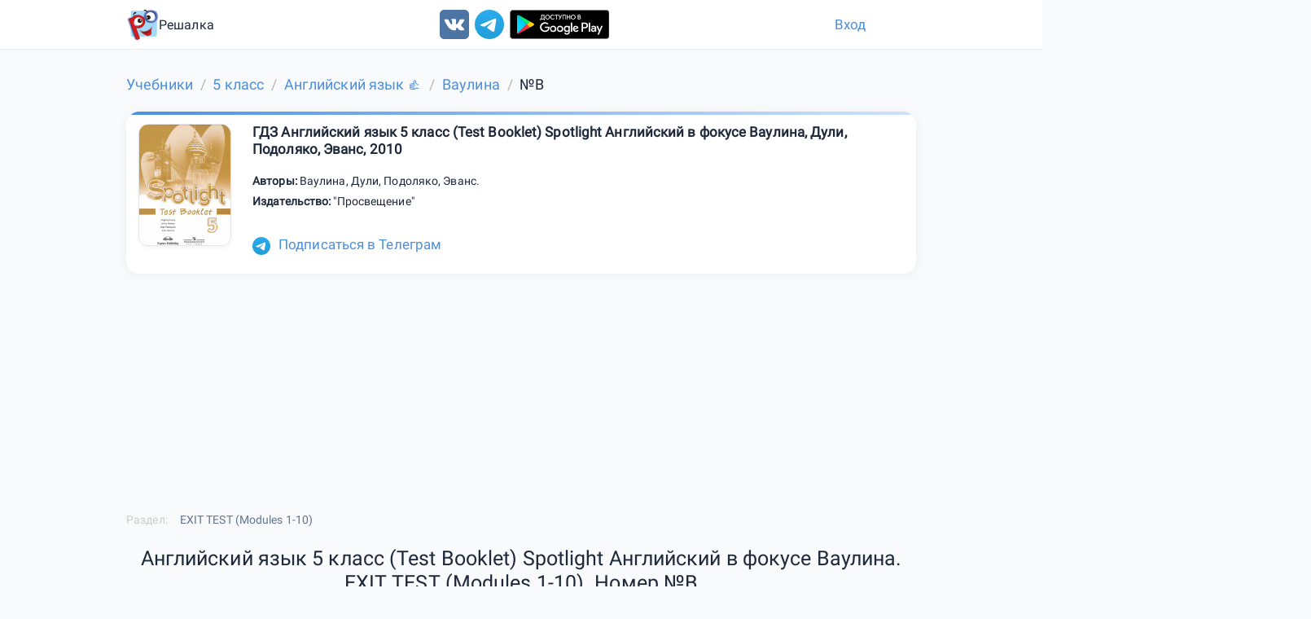

--- FILE ---
content_type: text/html; charset=utf-8
request_url: https://reshalka.com/uchebniki/5-klass/english/vaulina2/181
body_size: 8768
content:
<!DOCTYPE html><html lang="ru"><head><meta content="width=device-width, initial-scale=1.0" name="viewport" /><meta charset="UTF-8" /><title>Английский язык 5 класс (Test Booklet) Spotlight Английский в фокусе Ваулина. EXIT TEST (Modules 1-10) Номер B</title><meta content="Английский язык 5 класс (Test Booklet) Spotlight Английский в фокусе Ваулина. EXIT TEST (Modules ... Choose the correct response. e.g. Can I take pictures here? a. No, you don’t. b. Sorry, you can’t. 31. How can I help you? a. Yes, please. b. I’m looking for a teddy bear. 32. Enjoy your meal! a. T..." name="description" /><meta content="5 класс, Английский язык, Ваулина, Номер B, онлайн, гдз, решебник" name="keywords" /><meta name="csrf-param" content="authenticity_token" />
<meta name="csrf-token" content="V_jdFisYDa8rqKfp_asnCBawyzCeboLi480itAV6hR08LfQT6GVBT2NHpy-DTPRNQaBzMAJRMm4xfxQPLvmJsQ" /><link href="https://reshalka.com/uchebniki/5-klass/english/vaulina2/181" rel="canonical" /><script>window.yaContextCb = window.yaContextCb || []
window.CaramelDomain = "reshalka.com"</script><script async="" src="https://yandex.ru/ads/system/context.js"></script><script async="" src="https://cdn.digitalcaramel.com/caramel.js" type="text/javascript"></script><script async src="https://pagead2.googlesyndication.com/pagead/js/adsbygoogle.js?client=ca-pub-4894759983606832" crossorigin="anonymous"></script><script>window.js_q = [];
window.loaded_js = false;
window.loaded_js_count = 0;
function appjs(size) {
  if (window.loaded_js_count >= size) {
    return;
  }
  window.loaded_js_count += 1;
  if (window.loaded_js_count < size) {
    return;
  }
  window.loaded_js = true;
  for(var i = 0; i < window.js_q.length; i++) {
    window.js_q[i]();
  }
}
function jsloaded(fn) {
  if (window.loaded_js) {
    fn();
    return;
  }
  window.js_q.push(fn);
}
function lazyloadselector(selector, fn) {
   jsloaded(function() {
    lozad(selector, {
        loaded: fn
    }).observe();;
  });
}
window.mready = jsloaded;</script><script src="/assets/web/common-8c51ea1b8b907dc64ba618bcd21029aae693c4a4a8dd24908ff3343587d17c98.js" data-turbolinks-track="reload" async="async" onload="appjs(2);"></script><script src="/assets/web/task-daeb0583909286b1839fb265bebfee15644597c37a7468ff36006c9cd1dfa495.js" data-turbolinks-track="reload" async="async" onload="appjs(2);"></script><link rel="stylesheet" href="/assets/newapplication-9c41ae4e74dcf9bebbd681d65078992c95bf0d5a6c5c74e39e5858f5e5cb883e.css" media="all" data-turbolinks-track="reload" /><link rel="stylesheet" href="/assets/pages/tasks-7e0b3700a83c9f58eb8810a57927ea24405733482baabdd6ef6694b6f773e19d.css" media="all" data-turbolinks-track="reload" /><link href="/assets/favicon-327bc78429925bc77b57f989033affebc486c93898e0d415c0ada2f4516c2759.ico" rel="icon" type="image/x-icon" /><link href="/assets/favicon-1f6141edabcb1d34d03e3b6304e62d129d95c3df11f4ecd97a1764a87b9ea57c.png" rel="icon" type="image/png" /></head><body data-spy="scroll" data-target="#navbar-menu"><div class="scrollup animated analytics_metric" data-analyitcs_goal="button_up" id="scrollup"><i class="fa fa-chevron-up"></i></div><header class="header"><div class="container"><div class="logo-section"><a class="logo-link" href="/"><img alt="Главная" src="/assets/logo-d718ba6fb5c6493817d450c4a479f3967f624721ba4660f5f3e3ca9cbc2d12b0.png" width="70" height="70" /><span class="text-logo">Решалка</span></a></div><div class="social"><a data-analyitcs_goal="vk_up" href="https://vk.com/reshalkagdz" rel="nofollow noreferrer" target="_blank"><img alt="ВКонтакте" src="/assets/icon/vk-ffe744c1c11adce70d0142e9b7e52a723435b546afdc8981be74eb5f69e1730f.svg" width="36" height="36" /></a><a data-analyitcs_goal="telegram" data-analyitcs_goal_params="up" href="https://t.me/reshalkachannel" rel="nofollow noreferrer" target="_blank"><img alt="Telegram" src="/assets/icon/tg-54842d414c100f0110f90caf09ff58cd0d229629820e4576bd70befca88befd5.svg" width="36" height="36" /></a><a class="android" data-analyitcs_goal="android" data-analyitcs_goal_params="up" href="https://play.google.com/store/apps/details?id=com.reshalka.reshalka" rel="nofollow noreferrer" target="_blank"><img alt="Android" src="/assets/icon/android2-466bbdd2c62738e8d5df84fcb38068a132b53a3e6adffc16d5e9d36e60047b43.svg" width="145" height="36" /></a></div><div class="login-section"><a class="login" href="/users/sign_in"> Вход</a></div></div></header><div class="container"><div class="row breadcrumb"><ol class="breadcrumb" itemscope="itemscope" itemtype="https://schema.org/BreadcrumbList"><li itemprop="itemListElement" itemscope="itemscope" itemtype="https://schema.org/ListItem"><a itemprop="item" href="/"><span itemprop="name">Учебники</span></a><meta itemprop="position" content="1" /></li><li itemprop="itemListElement" itemscope="itemscope" itemtype="https://schema.org/ListItem"><a itemprop="item" href="/uchebniki/5-klass"><span itemprop="name">5 класс</span></a><meta itemprop="position" content="2" /></li><li itemprop="itemListElement" itemscope="itemscope" itemtype="https://schema.org/ListItem"><a itemprop="item" href="/uchebniki/5-klass/english"><span itemprop="name">Английский язык &#128077;</span></a><meta itemprop="position" content="3" /></li><li itemprop="itemListElement" itemscope="itemscope" itemtype="https://schema.org/ListItem"><a itemprop="item" href="/uchebniki/5-klass/english/vaulina2"><span itemprop="name">Ваулина</span></a><meta itemprop="position" content="4" /></li><li class="active" itemprop="itemListElement" itemscope="itemscope" itemtype="https://schema.org/ListItem"><span itemprop="name">№B</span><link itemprop="item" href="/uchebniki/5-klass/english/vaulina2/181" /><meta itemprop="position" content="5" /></li></ol></div><div class="bookcard" itemscope="" itemtype="http://schema.org/Book"><div class="media-left"><img alt="ГДЗ Английский язык 5 класс (Test Booklet) Spotlight Английский в фокусе Ваулина, Дули, Подоляко, Эванс, 2010" class="cover" itemprop="thumbnailUrl" src="/uploads/book/image/118/cover.jpg" title="ГДЗ Английский язык 5 класс (Test Booklet) Spotlight Английский в фокусе Ваулина, Дули, Подоляко, Эванс, 2010" /></div><div class="media-body"><span class="title" itemprop="name">ГДЗ Английский язык 5 класс (Test Booklet) Spotlight Английский в фокусе Ваулина, Дули, Подоляко, Эванс, 2010</span><div class="bookDescription"><div><b>Авторы: </b><span itemprop="author">Ваулина</span>, <span itemprop="author"> Дули</span>, <span itemprop="author"> Подоляко</span>, <span itemprop="author"> Эванс</span>.</div><div><b>Издательство: </b><span itemprop="publisher">&quot;Просвещение&quot;</span></div></div></div><div class="buttons-wrapper"><div class="tg-link"><a data-analyitcs_goal="tgincard" href="https://t.me/reshalkachannel"><img alt="Telegram" src="/assets/icon/tg-54842d414c100f0110f90caf09ff58cd0d229629820e4576bd70befca88befd5.svg" width="32" height="32" />Подписаться в Телеграм</a></div><div class="vk-ref" style="margin-bottom: 10px;display: inline-block"><div id="vk_sub1"></div></div><script>
lazyloadselector('#vk_sub1', function(el) {
   loadextjs("https://vk.com/js/api/openapi.js?168", function() {
      VK.Widgets.Subscribe("vk_sub1", {soft: 1}, -172300980);
    });
});
</script></div></div>
<!--{:type=&gt;:task_after_chapter, :mobile=&gt;false, :source=&gt;:yandex, :params=&gt;&quot;R-A-1580818-3&quot;, :attr_class=&gt;&quot;margin-bottom:20px;&quot;, :new_adv=&gt;true, :name=&gt;&quot;yandex_task_after_chapter&quot;, :pattern=&gt;:std}-->


        <div class="radv" style='margin-bottom:20px;;max-height:400px;'>
            <div id="yandex_rtb_R-A-1580818-3">
                <div style="height: 250px"></div>
            </div>
            <script type="text/javascript">
                window.yaContextCb.push(() => {
                Ya.Context.AdvManager.render({
                    blockId: "R-A-1580818-3",
                    renderTo: "yandex_rtb_R-A-1580818-3",
                })
            })
            </script>
        </div>



















<div class="row chapters-breadcrumbs"><span class="chapter-label">Раздел:</span><ul><li><span>EXIT TEST (Modules 1-10)</span></li></ul></div><div class="row"><h1 class="text-center">Английский язык 5 класс (Test Booklet) Spotlight Английский в фокусе Ваулина. EXIT TEST (Modules 1-10). Номер №B</h1></div><div class="bot-link"><a data-analyitcs_goal="bot_top" href="https://t.me/reshalkacombot?start=site_top"><img alt="Reshalka Bot" src="/assets/icon/tg-54842d414c100f0110f90caf09ff58cd0d229629820e4576bd70befca88befd5.svg" width="32" height="32" />Воспользуйся нашим умным ботом в телеграмме.</a></div><div style="margin-top: 10px;"></div><div class="dz-link"><a data-analyitcs_goal="moedzbot" href="https://t.me/moedzbot?start=site"><img alt="Мое ДЗ Бот" src="/assets/icon/moedz-a7d72938f88ea3fc24c7bff88b709e0146228e1a31b04b406aafb543e19d26c9.png" width="32" height="32" />Записывай домашние задания с нашим удобным телеграм ботом!.</a></div><div style="margin-top: 10px;"></div><div class="dz-link"><a data-analyitcs_goal="eda" href="https://t.me/ScanEdaBot?start=site"><img alt="Скан Еды" src="/assets/icon/scaneda2-795f1bee190a295b05ab8ed7947204c4190292e5975e58dfb424ad816bf030e3.png" width="32" height="32" />Считаю калории по фото за 3 секунды 📸. Кидай фото тарелки — я определю состав и вес</a></div><div class="task-text"><div class="task-block"><div class="markdown"><p><span class="engchars">Choose the correct response.</span><br>
 <strong><span class="engchars">e.g.</span></strong><span class="engchars"> Can I take pictures here?</span><br><span class="engchars">
a. No, you don’t.</span><br>
<span class="round"><span class="engchars">b.</span></span><span class="engchars"> Sorry, you can’t.</span><br>
<span class="number">31</span><span class="engchars">. How can I help you?</span><br><span class="engchars">
a. Yes, please.</span><br><span class="engchars">
b. I’m looking for a teddy bear.</span><br>
<span class="number">32</span><span class="engchars">. Enjoy your meal!</span><br><span class="engchars">
a. Thank you.</span><br><span class="engchars">
b. I’d love to.</span><br>
<span class="number">33</span><span class="engchars">. Is there any milk?</span><br><span class="engchars">
a. Yes, there is.</span><br><span class="engchars">
b. No, it isn’t.</span><br>
<span class="number">34</span><span class="engchars">. Where is the bathroom?</span><br><span class="engchars">
a. It’s in front of the sofa.</span><br><span class="engchars">
b. It’s on the first floor.</span><br>
<span class="number">35</span><span class="engchars">. Where is she from?</span><br><span class="engchars">
a. In London.</span><br><span class="engchars">
b. The UK.</span></p>
</div></div><div class="crib-link"><a data-analyitcs_goal="crib" href="https://clck.ru/3QzCVe"><img class="crib" alt="Шпаргалка" src="/uploads/banner_crib/image/61/banner.jpg" width="300" height="100" /></a></div><div class="bot-link"><a data-analyitcs_goal="bot" href="https://t.me/reshalkachannel/4"><img alt="Telegram" src="/assets/icon/tg-54842d414c100f0110f90caf09ff58cd0d229629820e4576bd70befca88befd5.svg" width="32" height="32" />Получай решения и ответы с помощью нашего бота</a></div><br />
<!--{:type=&gt;:task_up, :mobile=&gt;false, :source=&gt;:yandex, :params=&gt;&quot;R-A-1580818-2&quot;, :attr_class=&gt;&quot;margin-top:10px;&quot;, :new_adv=&gt;true, :name=&gt;&quot;yandex_task_up&quot;, :pattern=&gt;:std}-->


        <div class="radv" style='margin-top:10px;;max-height:400px;'>
            <div id="yandex_rtb_R-A-1580818-2">
                <div style="height: 250px"></div>
            </div>
            <script type="text/javascript">
                window.yaContextCb.push(() => {
                Ya.Context.AdvManager.render({
                    blockId: "R-A-1580818-2",
                    renderTo: "yandex_rtb_R-A-1580818-2",
                })
            })
            </script>
        </div>



















<div class="task-block solution-block"><div class="label-block">Решение</div><div id="task-snapshot"><div class="snapshot-show" style="font-size: 120%;clear: both;height: 80px;"><img id="logo-home" src="/assets/logo-d718ba6fb5c6493817d450c4a479f3967f624721ba4660f5f3e3ca9cbc2d12b0.png" style="display: block;float: left;" /><div style="height: 100%;text-align: center;padding-top: 20px;"> reshalka.com</div></div><h1 class="text-center snapshot-show">Английский язык 5 класс (Test Booklet) Spotlight Английский в фокусе Ваулина. EXIT TEST (Modules 1-10). Номер №B</h1><h2 class="text-center">Решение</h2><div class="markdown"><p><strong><em>Перевод задания</em></strong><br>
Выберите правильный ответ.<br>
 <strong>например:</strong> Могу я здесь сфотографироваться?<br>
а<span class="engchars">. No, you don’t.</span><br>
<span class="round"><span class="engchars">b.</span></span> Извините, не можете.<br>
<span class="number">31</span>. Чем я могу вам помочь?<br>
а. Да, пожалуйста.<br><span class="engchars">
b. </span>Я ищу плюшевого мишку.<br>
<span class="number">32</span>. Приятного аппетита!<br>
а. Спасибо.<br><span class="engchars">
b. </span>Я бы хотел.<br>
<span class="number">33</span>. Есть ли молоко?<br><span class="engchars">
a. Yes, there is.</span><br><span class="engchars">
b. No, it isn’t.</span><br>
<span class="number">34</span>. Где ванная?<br>
а. Он перед диваном.<br><span class="engchars">
b. </span>Она на первом этаже.<br>
<span class="number">35</span>. Откуда она?<br>
а. В Лондоне.<br><span class="engchars">
b. </span>Великобритания.<br>
 <br>
 <strong>ОТВЕТ</strong><br>
<span class="number">31</span><span class="engchars"> – b, </span><span class="number">32</span><span class="engchars"> – a, </span><span class="number">33</span><span class="engchars"> – a, </span><span class="number">34</span><span class="engchars"> – b, </span><span class="number">35</span><span class="engchars"> – b.</span></p>
</div></div></div><br /><div class="bot-link lg"><a data-analyitcs_goal="bot2" href="https://t.me/reshalkacombot?start=site"><img alt="Reshalka Bot" src="/assets/icon/tg-54842d414c100f0110f90caf09ff58cd0d229629820e4576bd70befca88befd5.svg" width="48" height="48" />Воспользуйся нашим умным ботом. СТАРТ!</a></div>
<!--{:type=&gt;:task_down, :mobile=&gt;false, :source=&gt;:digitalcaramel, :params=&gt;&quot;&lt;div caramel-id=\&quot;01j78m0txarq6hcwd1r2h9njav\&quot;&gt;&lt;/div&gt;&quot;, :attr_class=&gt;&quot;&quot;, :new_adv=&gt;true, :name=&gt;&quot;digitalcaramel_task_down_desk&quot;, :pattern=&gt;:desktop}-->




        <div style=';min-height:250px'>
        <div caramel-id="01j78m0txarq6hcwd1r2h9njav"></div>
        </div>
















<div class="ai-helper-container markdown"><div class="ai-helper-toggle"><button class="btn btn-success" id="ai-toggle"><i aria-hidden="true" class="fa fa-robot"></i>Задать вопрос ИИ помощнику</button></div><div class="ai-helper-widget" id="ai-widget" style="display: none;"><div class="ai-header"><div class="ai-title"><i class="fa fa-robot"></i>Помощник по решению задач</div><button class="ai-close" id="ai-close"><i class="fa fa-times"></i></button></div><div class="ai-question-form"><div class="question-input-container"><div class="question-input-wrapper"><textarea id="question-input" placeholder="Введите ваш вопрос по решению задачи..."></textarea><button class="btn btn-primary" id="ask-question"><i class="fa fa-paper-plane"></i></button></div></div><div class="quick-questions"><button class="quick-question-btn" data-question="Объясни подробно">Объясни подробно</button><button class="quick-question-btn" data-question="Объясни решение простыми словами">Объясни решение простыми словами</button><button class="quick-question-btn" data-question="Расскажи теорию">Расскажи теорию</button></div></div><div class="ai-answer-container" id="ai-answer" style="display: none;"><div class="ai-answer-content" id="ai-answer-content">Ответ появится здесь... </div></div></div></div></div><div class="row"><div class="task-vote"><p>Пожалуйста, оцените решение</p><div class="vote-buttons"><button class="vote-btn" data-analyitcs_goal="task_vote_up" data-task-id="59755" data-vote="up"><i class="fa fa-thumbs-up"></i></button><button class="vote-btn" data-analyitcs_goal="task_vote_down" data-task-id="59755" data-vote="down"><i class="fa fa-thumbs-down"></i></button></div></div></div><br />
<!--{:type=&gt;:fullscreen, :mobile=&gt;false, :source=&gt;:digitalcaramel, :params=&gt;nil, :attr_class=&gt;&quot;&quot;, :new_adv=&gt;true, :name=&gt;&quot;digitalcaramel_fullscreen_desk&quot;, :pattern=&gt;:fullscreen_desk}-->





        <script>
        window.yaContextCb.push(() => {
            Ya.Context.AdvManager.render({
                "blockId": "R-A-17321873-3",
                "type": "fullscreen",
                "platform": "desktop"
            })
        })
        </script>















<br /><ul class="pager"><li class="previous"><a class="show_task_adv" data-analyitcs_goal="pager_down" href="/uchebniki/5-klass/english/vaulina2/180">Предыдущее</a></li><li class="next"><a class="show_task_adv" data-analyitcs_goal="pager_down" href="/uchebniki/5-klass/english/vaulina2/182">Следующее</a></li></ul><br /><!--noindex--><div class="row task-buttons"><div class="task_feedback caller"><button class="btn btn-primary" data-analyitcs_goal="task_error" data-target="#task_feedback_modal" data-toggle="modal"><i aria-hidden="true" class="fa fa-exclamation-triangle"></i>Нашли ошибку?</button></div><a class="btn btn-primary" data-analyitcs_goal="glossary_down" href="/glossaries">Посмотреть глоссарий</a></div><script>function load_formulas() {
  if (false) {
    init_maxjax();
  }
  $('.intonation-up, .intonation-down').prepend("<span class='stub'><\/span>");
  connect_line_word_rus();
}</script><script>var math_src = [];
if (false) {
  math_src = ["https://cdnjs.cloudflare.com/ajax/libs/mathjax/2.7.0/MathJax.js?config=TeX-MML-AM_CHTML"];
}

function mathjaxloaded2 (part) {
  mready(function() {
     load_formulas();
  });
}

function run_mathjax() {
  multiload(
    math_src.concat(["/assets/partials/jax-edd9b5584859bc89cc349d01d8cbdabec99e5f34b2496fd702cea2eb78aa3ed2.js"]), 
    mathjaxloaded2
  )
}

function run_mathjax_jquery() {
  multiload(
    math_src.concat(["/assets/partials/jax_jquery-3117fffbb5235f517dba8e62647adfe2fb753608022ac5fb6721a1af9ad3932c.js"]), 
    mathjaxloaded2
  )
}</script><div aria-labelledby="myModalLabel" class="task_feedback modal fade" id="task_feedback_modal" role="dialog" tabindex="-1"><div class="modal-dialog"><div class="modal-content"><div class="modal-header"><h5 class="modal-title">Нашли ошибку?</h5><button aria-label="Закрыть" class="btn-close" data-dismiss="modal" type="button"></button></div><div class="modal-body"><p>Если Вы нашли ошибку, неточность или просто не согласны с ответом, пожалуйста сообщите нам об этом</p><textarea id="message"></textarea></div><div class="modal-footer"><button class="btn btn-primary" type="button">Отправить</button></div></div></div></div><script>task_number = 181;
task_book_id = 118;
mready(function() {

  taskVoteInit(task_book_id, task_number);
  addYaParams({"book":{"Английский язык 5 класс (тесты) Ваулина":181},"book_id":{"118|Английский язык 5 класс (тесты) Ваулина":181}});
  initChatBot(task_book_id, task_number);

  $('#task_feedback_modal .btn').click(function() {
    send_feedback(task_number, task_book_id, $('#message').val());
    $('#message').val('');
  });

});

lazyloadselector('.task-text', function() {
  return run_mathjax();
});</script></div><footer class="footer"><div class="container"><div class="row"><div class="col-sm-4"><div class="social"><a data-analyitcs_goal="vk_down" href="https://vk.com/reshalkagdz" rel="nofollow noreferrer" target="_blank"><img alt="ВКонтакте" src="/assets/icon/vk-ffe744c1c11adce70d0142e9b7e52a723435b546afdc8981be74eb5f69e1730f.svg" width="36" height="36" /></a><a data-analyitcs_goal="telegram" data-analyitcs_goal_params="down" href="https://t.me/reshalkachannel" rel="nofollow noreferrer" target="_blank"><img alt="Telegram" src="/assets/icon/tg-54842d414c100f0110f90caf09ff58cd0d229629820e4576bd70befca88befd5.svg" width="36" height="36" /></a><a class="android" data-analyitcs_goal="android" data-analyitcs_goal_params="down" href="https://play.google.com/store/apps/details?id=com.reshalka.reshalka" rel="nofollow noreferrer" target="_blank"><img alt="Android" src="/assets/icon/android2-466bbdd2c62738e8d5df84fcb38068a132b53a3e6adffc16d5e9d36e60047b43.svg" width="145" height="36" /></a></div></div><div class="col-sm-4">ГДЗ<br /><nav><a href="/articles/gde_najti_besplatnye_reshebniki">Где найти бесплатные решебники</a><a href="/articles/reshebniki_dlja_uchebnikov_5kl">Решебники для учебников 5кл</a><a href="/articles/reshebniki_dlja_uchebnikov_6kl">Решебники для учебников 6кл</a><a href="/articles/reshebniki_dlja_uchebnikov_7kl">Решебники для учебников 7кл</a><a href="/articles/gdz_dlja_uchebnikov_5kl_po_matematike">ГДЗ для учебников 5кл по математике</a><a href="/articles/gdz_dlja_uchebnikov_6kl_po_matematike">ГДЗ для учебников 6кл по математике</a><a href="/articles/gdz_dlja_uchebnikov_7kl_po_matematike">ГДЗ для учебников 7кл по алгебре</a></nav><br /><br /><nav class="subjects"><a href="/uchebniki/algebra">Алгебра</a><a href="/uchebniki/english">Английский язык</a><a href="/uchebniki/biologia">Биология</a><a href="/uchebniki/geography">География</a><a href="/uchebniki/geometry">Геометрия</a><a href="/uchebniki/informatics">Информатика</a><a href="/uchebniki/history">История</a><a href="/uchebniki/literature">Литература</a><a href="/uchebniki/literary%20reading">Литературное чтение</a><a href="/uchebniki/matematika">Математика</a><a href="/uchebniki/social_science">Обществознание</a><a href="/uchebniki/the%20world">Окружающий мир</a><a href="/uchebniki/russkii_yazik">Русский язык</a><a href="/uchebniki/physics">Физика</a><a href="/uchebniki/french">Французский язык</a><a href="/uchebniki/chemistry">Химия</a></nav><nav><a href="/uchebniki/1-klass">1 класс</a><a href="/uchebniki/2-klass">2 класс</a><a href="/uchebniki/3-klass">3 класс</a><a href="/uchebniki/4-klass">4 класс</a><a href="/uchebniki/5-klass">5 класс</a><a href="/uchebniki/6-klass">6 класс</a><a href="/uchebniki/7-klass">7 класс</a><a href="/uchebniki/8-klass">8 класс</a><a href="/uchebniki/9-klass">9 класс</a><a href="/uchebniki/10-klass">10 класс</a><a href="/uchebniki/11-klass">11 класс</a></nav></div><div class="col-sm-4">Решалка © 2017 - 2026<div class="title">ГДЗ - Готовые Домашние Задания</div><a class="mail" href="mailto:support@reshalka.com">support@reshalka.com</a></div></div></div></footer> <script>
  window.externalservice = true;
  window.yandex_metrica_id = 44400577;
  window.google_analytics_id = 'UA-88848155-3';

  if (window.externalservice) {
    if (window.current_user) {
      mready(function() {
        addYaParams({user_id: window.current_user.id, user_mail: window.current_user.mail});
      });
    }
      (function (d, w, c) {
          (w[c] = w[c] || []).push(function() {
              try {
                  w.yaCounterR = new Ya.Metrika({
                      id:yandex_metrica_id,
                      clickmap:false,
                      trackLinks:true,
                      accurateTrackBounce:true,
                      webvisor:false,
                      ut:"noindex",
                      triggerEvent: true,
                      params:window.yaParams || {}
                  });
              } catch(e) { }
          });

          var n = d.getElementsByTagName("script")[0],
              s = d.createElement("script"),
              f = function () { n.parentNode.insertBefore(s, n); };
          s.type = "text/javascript";
          s.async = true;
          s.src = "https://mc.yandex.ru/metrika/watch.js";

          if (w.opera == "[object Opera]") {
              d.addEventListener("DOMContentLoaded", f, false);
          } else { f(); }
      })(document, window, "yandex_metrika_callbacks");

      // Yandex.Metrika counter

      // Google
    // (function(i,s,o,g,r,a,m){i['GoogleAnalyticsObject']=r;i[r]=i[r]||function(){
    // (i[r].q=i[r].q||[]).push(arguments)},i[r].l=1*new Date();a=s.createElement(o),
    // m=s.getElementsByTagName(o)[0];a.async=1;a.src=g;m.parentNode.insertBefore(a,m)
    // })(window,document,'script','https://www.google-analytics.com/analytics.js','ga');

    // ga('create', google_analytics_id, 'auto');
    // if (window.current_user) {
    //   ga('set', 'userId', window.current_user.id);
    // }
    // ga('send', 'pageview');
  }
  </script>
  <noscript><div><img src="https://mc.yandex.ru/watch/44400577?ut=noindex" style="position:absolute; left:-9999px;" alt="" /></div></noscript>




<!--{:type=&gt;:floor_ad, :mobile=&gt;false, :source=&gt;nil, :params=&gt;nil, :attr_class=&gt;&quot;&quot;, :new_adv=&gt;true, :name=&gt;nil}-->
















<br /><br />
<!--{:type=&gt;:feed, :mobile=&gt;false, :source=&gt;:yandex, :params=&gt;nil, :attr_class=&gt;&quot;&quot;, :new_adv=&gt;true, :name=&gt;&quot;yandex_feed&quot;, :pattern=&gt;:feed}-->





        <!-- Yandex.RTB R-A-1580818-11 -->
        <div id="yandex_rtb_R-A-1580818-11"></div>
        <script>
        window.yaContextCb.push(() => {
            Ya.Context.AdvManager.render({
                "blockId": "R-A-1580818-11",
                "renderTo": "yandex_rtb_R-A-1580818-11",
                "type": "feed"
            })

            var feed = document.getElementById('yandex_rtb_R-A-1580818-11');
            var callback = (entries) => {
                entries.forEach((entry) => {
                    if (entry.isIntersecting) {
                        Ya.Context.AdvManager.destroy({blockId: 'R-A-1580818-5'});
                        window.Ya.adfoxCode.destroy('adfox_166331677825284184');
                    }
                });
            };
            var observer = new IntersectionObserver(callback, {threshold: 0})
            ;observer.observe(feed);
        })

        </script>
















</body></html>

--- FILE ---
content_type: text/html; charset=utf-8
request_url: https://www.google.com/recaptcha/api2/aframe
body_size: 267
content:
<!DOCTYPE HTML><html><head><meta http-equiv="content-type" content="text/html; charset=UTF-8"></head><body><script nonce="-whXiIX6ljyy5jY86WaLng">/** Anti-fraud and anti-abuse applications only. See google.com/recaptcha */ try{var clients={'sodar':'https://pagead2.googlesyndication.com/pagead/sodar?'};window.addEventListener("message",function(a){try{if(a.source===window.parent){var b=JSON.parse(a.data);var c=clients[b['id']];if(c){var d=document.createElement('img');d.src=c+b['params']+'&rc='+(localStorage.getItem("rc::a")?sessionStorage.getItem("rc::b"):"");window.document.body.appendChild(d);sessionStorage.setItem("rc::e",parseInt(sessionStorage.getItem("rc::e")||0)+1);localStorage.setItem("rc::h",'1768931854099');}}}catch(b){}});window.parent.postMessage("_grecaptcha_ready", "*");}catch(b){}</script></body></html>

--- FILE ---
content_type: text/css
request_url: https://reshalka.com/assets/pages/tasks-7e0b3700a83c9f58eb8810a57927ea24405733482baabdd6ef6694b6f773e19d.css
body_size: 5029
content:
@media (max-width: 768px){.chapters-breadcrumbs{display:flex;flex-direction:column}.chapters-breadcrumbs .chapters-content{width:100%}}.chapters-breadcrumbs .chapter-label{color:#cccccc}.chapters-breadcrumbs ul{padding:8px 15px;margin-bottom:23px;list-style:none;border-radius:3px;display:inline}.chapters-breadcrumbs ul li{display:inline-block;max-width:100%;word-wrap:break-word}.chapters-breadcrumbs ul li span{color:var(--text-light)}.chapters-breadcrumbs ul>li+li::before{content:"→";padding:0px 8px;color:var(--text-light)}.task-vote{padding:32px;text-align:center}.task-vote p{font-size:18px;margin-bottom:20px;font-weight:500}.task-vote .vote-buttons{display:flex;justify-content:center;gap:24px}.task-vote .vote-buttons button{width:90px;height:90px;border-radius:50%;position:relative;border:2px solid transparent}.task-vote .vote-buttons button i{font-size:36px}.task-vote .vote-buttons button:hover,.task-vote .vote-buttons button.voted{cursor:pointer}.task-vote .vote-buttons button:hover i,.task-vote .vote-buttons button.voted i{color:white}.task-vote .vote-buttons button[data-vote="up"]{background:var(--primary-light);color:var(--primary)}.task-vote .vote-buttons button[data-vote="up"]:hover,.task-vote .vote-buttons button.voted[data-vote="up"]{background:var(--primary);box-shadow:0 15px 30px -10px var(--primary-light)}.task-vote .vote-buttons button[data-vote="down"]{background:var(--danger-light);color:var(--danger)}.task-vote .vote-buttons button[data-vote="down"]:hover,.task-vote .vote-buttons button.voted[data-vote="down"]{background:var(--danger);box-shadow:0 15px 30px -10px var(--danger)}.pager{margin:40px 0px;display:flex;justify-content:space-between;gap:16px;margin-bottom:0px;margin-top:0px}.pager li>a{border:1px solid var(--border);background:var(--card-bg);color:var(--text);padding:16px 32px;border-radius:12px;transition:0.3s;display:flex;align-items:center;gap:8px;font-weight:500}.pager li>a:hover{background:var(--primary);color:white;border-color:var(--primary);box-shadow:0 10px 20px -10px var(--primary);text-decoration:none}@media (max-width: 768px){.pager{flex-direction:column}.pager li>a{justify-content:center}}.solution-block .markdown{margin-top:10px;font-size:17px;line-height:1.7}.task-block{background:var(--card-bg);border:1px solid var(--border);border-radius:16px;padding:40px;margin:24px 0px;margin-top:40px;position:relative;font-size:16px;line-height:1.7;box-shadow:rgba(0,0,0,0.05) 0px 2px 15px}.task-block .markdown{margin-top:20px}.task-block h2{margin-bottom:10px}@media (max-width: 768px){.task-block{padding:20px 10px;margin:24px 0px;margin-left:-10px;margin-right:-10px}}.task-block .label-block{position:absolute;top:-12px;left:20px;background:var(--primary);color:white;padding:4px 20px;border-radius:20px;font-size:14px;font-weight:500;box-shadow:rgba(33,150,243,0.2) 0px 2px 4px}.bot-link{font-size:115%}.bot-link img{width:32px;padding-right:10px}.bot-link.lg{font-size:120%}.bot-link.lg img{width:48px}.dz-link{font-size:115%}.dz-link img{width:32px;margin-right:10px}.snapshot-show{display:none}.crib-link{margin-bottom:20px}.example-block{background:var(--background);border:1px solid var(--border);border-radius:12px;padding:20px;margin:15px 0;position:relative;font-size:0.95em;color:var(--text-light);padding-bottom:0px;padding-top:5px}.example-block::before{content:"Пример";position:absolute;top:-10px;left:15px;background:var(--background);padding:0 10px;font-size:12px;color:var(--text-light);font-weight:500}.example-block p:last-child{margin-bottom:0px}.example-block .markdown{margin-top:5px}#task_feedback_modal.task_feedback #message{width:100%;height:70px;border:1px solid #ced4da;border-radius:.25rem}.task_feedback.caller{display:inline-block;font-size:1.1em}.task_feedback.caller i{color:var(--danger-dark);margin-right:5px}.task-buttons{margin-bottom:20px}.task-buttons button{margin-right:20px}.vsebot{font-size:115%}.vsebot img{padding-right:10px}.chat-bot-container23{margin:24px 0;position:relative;font-size:110%}.chat-bot-container23 .chat-bot-toggle{text-align:center;margin-bottom:20px}.chat-bot-container23 .chat-bot-toggle button{padding:0.8rem;font-size:1.2rem}.chat-bot-container23 .chat-bot-toggle button i{margin-right:8px}.chat-bot-container23 .chat-bot-widget{background:var(--card-bg);border:1px solid var(--border);border-radius:16px;box-shadow:rgba(0,0,0,0.1) 0px 8px 32px;max-width:600px;margin:0 auto;overflow:hidden;animation:slideDown 0.3s ease-out}@keyframes slideDown{from{opacity:0;transform:translateY(-20px)}to{opacity:1;transform:translateY(0)}}@media (max-width: 768px){.chat-bot-container23 .chat-bot-widget{margin:0 -10px;border-radius:16px 16px 0 0}}.chat-bot-container23 .chat-header{background:var(--primary);color:white;padding:16px 20px;display:flex;justify-content:space-between;align-items:center}.chat-bot-container23 .chat-header .chat-title{font-size:16px;display:flex;align-items:center;gap:8px}.chat-bot-container23 .chat-header .chat-title i{font-size:18px}.chat-bot-container23 .chat-header .chat-close{background:transparent;border:none;color:white;padding:4px 8px;border-radius:50%;cursor:pointer;transition:background-color 0.2s}.chat-bot-container23 .chat-header .chat-close:hover{background:rgba(255,255,255,0.1)}.chat-bot-container23 .chat-header .chat-close i{font-size:18px}.chat-bot-container23 .chat-history{max-height:400px;overflow-y:auto;padding:20px}.chat-bot-container23 .chat-history .welcome-message,.chat-bot-container23 .chat-history .message-pair{margin-bottom:16px}.chat-bot-container23 .chat-history .user-message,.chat-bot-container23 .chat-history .bot-message{max-width:80%;padding:12px 16px;border-radius:18px;margin-bottom:8px;word-wrap:break-word;line-height:1.4}.chat-bot-container23 .chat-history .user-message{background:var(--primary);color:white;margin-left:auto;border-bottom-right-radius:4px}.chat-bot-container23 .chat-history .bot-message{background:var(--background);color:var(--text);border:1px solid var(--border);border-bottom-left-radius:4px;position:relative}.chat-bot-container23 .chat-history .bot-message::before{content:"";position:absolute;left:-6px;top:8px;width:0;height:0;border-top:6px solid transparent;border-bottom:6px solid transparent;border-right:6px solid var(--border)}.chat-bot-container23 .chat-history .bot-message::after{content:"";position:absolute;left:-5px;top:8px;width:0;height:0;border-top:6px solid transparent;border-bottom:6px solid transparent;border-right:6px solid var(--background)}.chat-bot-container23 .chat-history::-webkit-scrollbar{width:6px}.chat-bot-container23 .chat-history::-webkit-scrollbar-track{background:var(--background)}.chat-bot-container23 .chat-history::-webkit-scrollbar-thumb{background:var(--border);border-radius:3px}.chat-bot-container23 .chat-input-container{padding:16px 20px;border-top:1px solid var(--border);background:var(--background)}.chat-bot-container23 .chat-input-container .chat-input-wrapper{display:flex;gap:12px;align-items:center}.chat-bot-container23 .chat-input-container .chat-input-wrapper #chat-input{flex:1;border:1px solid var(--border);border-radius:20px;padding:12px 16px;font-size:14px;resize:none;outline:none;transition:border-color 0.2s;background:var(--card-bg);color:var(--text);min-height:44px}.chat-bot-container23 .chat-input-container .chat-input-wrapper #chat-input:focus{border-color:var(--primary);box-shadow:0 0 0 3px rgba(33,150,243,0.1)}.chat-bot-container23 .chat-input-container .chat-input-wrapper #chat-input::-moz-placeholder{color:var(--text-light)}.chat-bot-container23 .chat-input-container .chat-input-wrapper #chat-input::placeholder{color:var(--text-light)}.chat-bot-container23 .chat-input-container .chat-input-wrapper #send-message{width:44px;height:44px;border-radius:50%;padding:0;display:flex;align-items:center;justify-content:center;flex-shrink:0;transition:all 0.2s}.chat-bot-container23 .chat-input-container .chat-input-wrapper #send-message:hover{transform:scale(1.05)}.chat-bot-container23 .chat-input-container .chat-input-wrapper #send-message:disabled{opacity:0.5;cursor:not-allowed;transform:none}.chat-bot-container23 .chat-input-container .chat-input-wrapper #send-message i{font-size:14px}.chat-bot-container23 .typing-indicator{display:flex;align-items:center;padding:12px 16px;background:var(--background);border:1px solid var(--border);border-radius:18px;border-bottom-left-radius:4px;max-width:80px;margin-bottom:8px}.chat-bot-container23 .typing-indicator .typing-dots{display:flex;gap:4px}.chat-bot-container23 .typing-indicator .typing-dots span{width:6px;height:6px;background:var(--text-light);border-radius:50%;animation:typingDots 1.4s infinite}.chat-bot-container23 .typing-indicator .typing-dots span:nth-child(2){animation-delay:0.2s}.chat-bot-container23 .typing-indicator .typing-dots span:nth-child(3){animation-delay:0.4s}@keyframes typingDots{0%,60%,100%{opacity:0.3;transform:scale(0.8)}30%{opacity:1;transform:scale(1)}}.ai-helper-container{margin:24px 0;padding-bottom:1px;position:relative;font-size:110%}.ai-helper-container .ai-helper-toggle{text-align:center;margin-bottom:20px}.ai-helper-container .ai-helper-toggle button{padding:0.8rem;font-size:1.2rem}.ai-helper-container .ai-helper-toggle button i{margin-right:8px}.ai-helper-container .ai-helper-widget{background:var(--card-bg);border:1px solid var(--border);border-radius:16px;box-shadow:rgba(0,0,0,0.1) 0px 8px 32px;max-width:700px;margin:0 auto;overflow:hidden;animation:slideDown 0.3s ease-out}@keyframes slideDown{from{opacity:0;transform:translateY(-20px)}to{opacity:1;transform:translateY(0)}}@media (max-width: 768px){.ai-helper-container .ai-helper-widget{margin:0 -10px;border-radius:16px 16px 0 0}}.ai-helper-container .ai-header{background:var(--primary);color:white;padding:16px 20px;display:flex;justify-content:space-between;align-items:center}.ai-helper-container .ai-header .ai-title{font-size:16px;display:flex;align-items:center;gap:8px}.ai-helper-container .ai-header .ai-title i{font-size:18px}.ai-helper-container .ai-header .ai-close{background:transparent;border:none;color:white;padding:4px 8px;border-radius:50%;cursor:pointer;transition:background-color 0.2s}.ai-helper-container .ai-header .ai-close:hover{background:rgba(255,255,255,0.1)}.ai-helper-container .ai-header .ai-close i{font-size:18px}.ai-helper-container .ai-question-form .quick-questions{display:flex;flex-wrap:wrap;gap:8px;padding:16px 20px 16px}.ai-helper-container .ai-question-form .quick-questions .quick-question-btn{background:var(--background);border:1px solid var(--border);color:var(--text);padding:8px 16px;border-radius:20px;cursor:pointer;transition:all 0.2s;font-size:14px}.ai-helper-container .ai-question-form .quick-questions .quick-question-btn:hover{background:var(--primary);border-color:var(--primary);color:white}.ai-helper-container .ai-question-form .question-input-container{padding:20px;border-bottom:1px solid var(--border);background:var(--background)}.ai-helper-container .ai-question-form .question-input-container .question-input-wrapper{display:flex;gap:12px;align-items:center}.ai-helper-container .ai-question-form .question-input-container .question-input-wrapper #question-input{flex:1;border:1px solid var(--border);border-radius:20px;padding:12px 16px;font-size:14px;resize:none;outline:none;transition:border-color 0.2s;background:var(--card-bg);color:var(--text);min-height:44px;max-height:120px}.ai-helper-container .ai-question-form .question-input-container .question-input-wrapper #question-input:focus{border-color:var(--primary);box-shadow:0 0 0 3px rgba(33,150,243,0.1)}.ai-helper-container .ai-question-form .question-input-container .question-input-wrapper #question-input::-moz-placeholder{color:var(--text-light)}.ai-helper-container .ai-question-form .question-input-container .question-input-wrapper #question-input::placeholder{color:var(--text-light)}.ai-helper-container .ai-question-form .question-input-container .question-input-wrapper #ask-question{width:44px;height:44px;border-radius:50%;padding:0;display:flex;align-items:center;justify-content:center;flex-shrink:0;transition:all 0.2s}.ai-helper-container .ai-question-form .question-input-container .question-input-wrapper #ask-question:hover{transform:scale(1.05)}.ai-helper-container .ai-question-form .question-input-container .question-input-wrapper #ask-question:disabled{opacity:0.5;cursor:not-allowed;transform:none}.ai-helper-container .ai-question-form .question-input-container .question-input-wrapper #ask-question i{font-size:14px}.ai-helper-container .ai-answer-container{padding:20px;background:var(--card-bg);min-height:80px}.ai-helper-container .ai-answer-container .ai-answer-content{line-height:1.6;color:var(--text)}.ai-helper-container .ai-answer-container .ai-answer-content.loading{display:flex;align-items:center;justify-content:center;min-height:60px}.ai-helper-container .ai-answer-container .ai-answer-content p{margin-bottom:12px}.ai-helper-container .ai-answer-container .ai-answer-content p:last-child{margin-bottom:0}.ai-helper-container .ai-answer-container .ai-answer-content ul,.ai-helper-container .ai-answer-container .ai-answer-content ol{margin:12px 0;padding-left:20px}.ai-helper-container .ai-answer-container .ai-answer-content pre{background:var(--background);border:1px solid var(--border);border-radius:8px;padding:12px;margin:12px 0;overflow-x:auto;font-size:13px}.ai-helper-container .ai-answer-container .ai-answer-content code{background:var(--background);padding:2px 6px;border-radius:4px;font-size:13px}.ai-helper-container .ai-answer-container .ai-answer-content blockquote{border-left:4px solid var(--primary);padding-left:16px;margin:12px 0;color:var(--text-light);font-style:italic}.ai-helper-container .ai-answer-container .loading-indicator{display:flex;flex-direction:column;align-items:center;gap:12px}.ai-helper-container .ai-answer-container .loading-indicator .loading-dots{display:flex;gap:4px}.ai-helper-container .ai-answer-container .loading-indicator .loading-dots span{width:8px;height:8px;background:var(--primary);border-radius:50%;animation:loadingDots 1.4s infinite}.ai-helper-container .ai-answer-container .loading-indicator .loading-dots span:nth-child(2){animation-delay:0.2s}.ai-helper-container .ai-answer-container .loading-indicator .loading-dots span:nth-child(3){animation-delay:0.4s}.ai-helper-container .ai-answer-container .loading-indicator .loading-text{color:var(--text-light);font-size:14px}@keyframes loadingDots{0%,60%,100%{opacity:0.3;transform:scale(0.8)}30%{opacity:1;transform:scale(1)}}.modal{z-index:1055;position:fixed;top:0;left:0;z-index:1055;display:none;width:100%;height:100%;overflow-x:hidden;overflow-y:auto;outline:0}.modal-dialog{position:relative;pointer-events:none;max-width:500px;margin:0.5rem auto}@media (max-width: 576px){.modal-dialog{max-width:100%;margin:0.5rem}}.modal.fade .modal-dialog{transition:transform 0.3s ease-out;transform:translate(0, -50px)}.modal.show .modal-dialog{transform:none}.modal-content{position:relative;display:flex;flex-direction:column;width:100%;pointer-events:auto;background-color:#fff;background-clip:padding-box;border:1px solid rgba(0,0,0,0.2);border-radius:.3rem;outline:0}.modal-backdrop{position:fixed;top:0;left:0;z-index:1050;width:100%;height:100%;background-color:rgba(0,0,0,0.5);opacity:0;transition:opacity 0.15s linear}.modal-backdrop.show{opacity:1}.modal-header{display:flex;flex-shrink:0;align-items:center;padding:1rem 1rem;border-bottom:1px solid #dee2e6;border-top-left-radius:calc(.3rem - 1px);border-top-right-radius:calc(.3rem - 1px)}.modal-title{margin-bottom:0;line-height:1.5}.modal-body{position:relative;flex:1 1 auto;padding:1rem}.modal-footer{display:flex;flex-wrap:wrap;flex-shrink:0;align-items:center;justify-content:flex-end;padding:.75rem;border-top:1px solid #dee2e6;border-bottom-right-radius:calc(.3rem - 1px);border-bottom-left-radius:calc(.3rem - 1px)}.btn-close{color:#000;background:url("data:image/svg+xml,%3csvg xmlns='http://www.w3.org/2000/svg' viewBox='0 0 16 16' fill='%23000'%3e%3cpath d='M.293.293a1 1 0 0 1 1.414 0L8 6.586 14.293.293a1 1 0 1 1 1.414 1.414L9.414 8l6.293 6.293a1 1 0 0 1-1.414 1.414L8 9.414l-6.293 6.293a1 1 0 0 1-1.414-1.414L6.586 8 .293 1.707a1 1 0 0 1 0-1.414z'/%3e%3c/svg%3e") center/1em auto no-repeat;opacity:0.5;box-sizing:content-box;width:1em;height:1em;padding:0.25em 0.25em;border:0;border-radius:0.375rem;padding:.5rem .5rem;margin:-.5rem -.5rem -.5rem auto;cursor:pointer}.btn-close:hover{color:#000;text-decoration:none;opacity:0.75}@font-face{font-family:MJXc-TeX-math-I;src:url("/fonts/MathJax_Math-Italic.woff")}@font-face{font-family:MJXc-TeX-main-R;src:url("/fonts/MathJax_Main-Regular.woff")}.no-eng .markdown .engchars{font-family:MJXc-TeX-math-I,MJXc-TeX-math-Ix,MJXc-TeX-math-Iw;font-size:119%}.markdown .number{font-family:MJXc-TeX-main-R,MJXc-TeX-main-Rw;font-size:117%}.markdown img{max-width:100%;height:auto}.markdown ol{list-style-type:decimal;padding-left:20px}.markdown p{margin:0px 0px 11.5px}.markdown ul{list-style:inside}.markdown ul,.markdown ol{margin:6px 0 10px}.markdown em{font-style:italic}.markdown strong{font-weight:bolder}.markdown hr{margin-top:20px}.markdown blockquote{margin:0 0 16px;padding:0 1em;color:#6a737d;border-left:0.25em solid #dfe2e5}.markdown blockquote>:first-child{margin-top:0}.markdown blockquote>:last-child{margin-bottom:0}.markdown code{padding:0.2em 0.4em;margin:0;font-size:85%;background-color:rgba(27,31,35,0.05);border-radius:3px;font-family:"SFMono-Regular", Consolas, "Liberation Mono", Menlo, Courier, monospace}.markdown table{border-collapse:collapse;border-spacing:0;display:block;width:100%;overflow:auto;word-break:normal;word-break:keep-all}.markdown table th{font-weight:normal}.markdown table td,.markdown table th{padding:6px 13px;border:1px solid #ddd}.markdown table tr{background-color:#fff;border-top:1px solid #ccc}.markdown table tr:nth-child(2n){background-color:#f8f8f8}.jaxmark{display:inline-block;margin-bottom:4px}.jaxmark.jaxmark-block{display:block}.wavy-underline{text-decoration:underline;text-decoration-style:wavy}.underline{border-bottom:1px black solid}.dashed-underline{border-bottom:1px black dashed}.bar-dotted-underline{background-repeat:repeat-x;background-image:url(/assets/bar_dotted_line-3f4a05499d3b496d0c6c85c0ce9ee99deb9b3e464a7091810f3c7a500e86e89f.svg);background-position:0 1.2em;background-size:2em 1em;border-bottom:2px transparent solid}.double-underline{border-bottom:4px black double}.round{border-radius:5px;border:1px solid #000;padding:0px 3px}.box-sentence{border:1px solid #000;padding:0px 7px}.intonation-up,.intonation-down{display:inline-block}.intonation-up .stub:after,.intonation-down .stub:after{content:"";display:inline-block;position:relative;border:solid transparent;border-width:4px 0 4px 10px;top:-4px;border-left-color:black;float:right}.intonation-up .stub,.intonation-down .stub{width:90%;height:1px;background:black;display:inline-block}.intonation-down .stub{transform:rotate(2deg)}.intonation-up .stub{transform:rotate(-2deg)}.connect-straight{display:inline-block}.connect-word{display:inline-block}.connect-word .connect-word{display:inline}.markdown table.tc{border:0;margin:0}.markdown table.tc tr,.markdown table.tc td{padding:0;border:0;height:auto;background-color:transparent;vertical-align:middle}.sn-notifications-container{--sn-success-color: rgb(111, 207, 151);--sn-success-progress-color: rgb(84, 170, 120);--sn-error-color: rgb(235, 87, 87);--sn-error-progress-color: rgb(192, 69, 69);--sn-warning-color: rgb(242, 201, 76);--sn-warning-progress-color: rgb(196, 166, 79);--sn-info-color: rgb(81, 205, 243);--sn-info-progress-color: rgb(84, 169, 196);--sn-notifications-gap: 20px;--sn-notifications-padding: 20px;--sn-notify-width: 320px;--sn-notify-radius: 6px;--sn-notify-transition-timing-function: ease;--sn-notify-transition-duration: .5s;--sn-notify-autoclose-timeout: 30s;--sn-notify-padding: .75em;--sn-notify-icon-size: 2em;--sn-notify-close-icon-size: 1em;--sn-notify-border-size: 1px;--sn-notify-border-color: transparent;--sn-notify-border-style: solid;--sn-notify-progress-color: rgb(51, 51, 51);--sn-notify-close-icon-color: rgb(51, 51, 51);--sn-notify-title-color: rgb(51, 51, 51);--sn-notify-text-color: rgb(77, 77, 77);--sn-notify-shadow-color: transparent;--sn-notify-progress-height: 5px;pointer-events:none;width:100%;max-width:100%;max-height:100vh;min-height:100vh;position:fixed;z-index:9999;inset:0;display:grid;grid-auto-rows:min-content;align-content:flex-start;grid-gap:var(--sn-notifications-gap);gap:var(--sn-notifications-gap);padding:var(--sn-notifications-padding)}.sn-notifications-container.sn-is-x-center{justify-content:center}.sn-notifications-container.sn-is-y-center{align-content:center;justify-content:flex-end}.sn-notifications-container.sn-is-center{justify-content:center;align-content:center}.sn-notifications-container.sn-is-left{justify-content:flex-start}.sn-notifications-container.sn-is-right{justify-content:flex-end}.sn-notifications-container.sn-is-top{align-content:flex-start}.sn-notifications-container.sn-is-bottom{align-content:flex-end}.sn-notify{pointer-events:auto;transition-timing-function:var(--sn-notify-transition-timing-function);transition-duration:var(--sn-notify-transition-duration);transition-property:transform,opacity;border-radius:var(--sn-notify-radius);background-color:var(--sn-notify-background-color, transparent);border:var(--sn-notify-border-size) var(--sn-notify-border-style) var(--sn-notify-border-color);padding:var(--sn-notify-padding);box-sizing:border-box;display:flex;align-items:center;overflow:hidden;position:relative;text-decoration:none;width:var(--sn-notify-width)}.sn-notify-icon{display:flex;justify-content:center;align-items:center;flex-shrink:0;width:var(--sn-notify-icon-size);height:var(--sn-notify-icon-size);margin-right:.75em;color:var(--sn-notify-icon-color)}.sn-notify-close{position:absolute;right:.75em;top:.75em;-webkit-user-select:none;-moz-user-select:none;user-select:none;cursor:pointer;display:flex;justify-content:center;align-items:center;height:var(--sn-notify-close-icon-size);width:var(--sn-notify-close-icon-size);color:var(--sn-notify-close-icon-color)}.sn-notify-title{font-size:1rem;font-weight:600;padding-right:calc(var(--sn-notify-padding) + var(--sn-notify-close-icon-size));color:var(--sn-notify-title-color)}.sn-notify-text{font-size:.875rem;margin-top:.25rem;color:var(--sn-notify-text-color)}.sn-notify-outline{--sn-notify-background-color: rgb(255, 255, 255);--sn-notify-border-color: var(--sn-success-color);box-shadow:0 2px 26px var(--sn-notify-shadow-color)}.sn-notify-outline.sn-notify-success{--sn-notify-border-color: var(--sn-success-color);--sn-notify-icon-color: var(--sn-success-color);--sn-notify-shadow-color: rgba(82, 215, 0, .1)}.sn-notify-outline.sn-notify-error{--sn-notify-border-color: var(--sn-error-color);--sn-notify-icon-color: var(--sn-error-color);--sn-notify-shadow-color: rgba(215, 0, 0, .1)}.sn-notify-outline.sn-notify-warning{--sn-notify-border-color: var(--sn-warning-color);--sn-notify-icon-color: var(--sn-warning-color);--sn-notify-shadow-color: rgba(242, 201, 76, .1)}.sn-notify-outline.sn-notify-info{--sn-notify-border-color: var(--sn-info-color);--sn-notify-icon-color: var(--sn-info-color);--sn-notify-shadow-color: rgba(84, 175, 202, .1)}.sn-notify-outline .sn-notify-title{--sn-notify-title-color: rgb(51, 51, 51)}.sn-notify-outline .sn-notify-text{--sn-notify-text-color: rgb(77, 77, 77)}.sn-notify-outline .sn-notify-close{--sn-notify-close-icon-color: rgb(130, 130, 130)}.sn-notify-filled{--sn-notify-title-color: rgb(51, 51, 51);--sn-notify-text-color: rgb(51, 51, 51);--sn-notify-icon-color: rgb(51, 51, 51);--sn-notify-close-icon-color: rgb(51, 51, 51)}.sn-notify-filled.sn-notify-success{--sn-notify-background-color: var(--sn-success-color)}.sn-notify-filled.sn-notify-error{--sn-notify-background-color: var(--sn-error-color)}.sn-notify-filled.sn-notify-warning{--sn-notify-background-color: var(--sn-warning-color)}.sn-notify-filled.sn-notify-info{--sn-notify-background-color: var(--sn-info-color)}.sn-notify-fade{opacity:0;will-change:opacity}.sn-notify-fade-in{opacity:1}.sn-notify-slide{opacity:0;will-change:opacity,transform;transform:translate3d(var(--sn-notify-x), var(--sn-notify-y), 0)}.sn-is-left .sn-notify-slide{--sn-notify-x: -100%;--sn-notify-y: 0}.sn-is-right .sn-notify-slide,.sn-is-y-center:not(.sn-is-left) .sn-notify-slide{--sn-notify-x: 100%;--sn-notify-y: 0}.sn-is-top.sn-is-x-center .sn-notify-slide,.sn-is-x-center .sn-notify-slide{--sn-notify-y: -100%;--sn-notify-x: 0}.sn-is-bottom.sn-is-x-center .sn-notify-slide{--sn-notify-y: 100%;--sn-notify-x: 0}.sn-notify-slide-in{opacity:1;transform:translateZ(0)}.sn-notify-autoclose{padding-bottom:calc(var(--sn-notify-padding) + var(--sn-notify-progress-height))}.sn-notify-autoclose.sn-notify-success{--sn-notify-progress-color: var(--sn-success-progress-color)}.sn-notify-autoclose.sn-notify-error{--sn-notify-progress-color: var(--sn-error-progress-color)}.sn-notify-autoclose.sn-notify-warning{--sn-notify-progress-color: var(--sn-warning-progress-color)}.sn-notify-autoclose.sn-notify-info{--sn-notify-progress-color: var(--sn-info-progress-color)}.sn-notify-autoclose:before{content:"";display:block;position:absolute;left:0;bottom:0;will-change:width;width:100%;height:var(--sn-notify-progress-height);border-radius:0 999px 999px 0;background-color:var(--sn-notify-progress-color);animation:progress var(--sn-notify-autoclose-timeout) linear forwards}.sn-notify-content{padding-right:calc(var(--sn-notify-close-icon-size) + 2px)}@keyframes progress{to{width:0%}}


--- FILE ---
content_type: application/javascript
request_url: https://reshalka.com/assets/web/task-daeb0583909286b1839fb265bebfee15644597c37a7468ff36006c9cd1dfa495.js
body_size: 37503
content:
function download_solution(){window.yaCounterR&&yaCounterR.reachGoal("download"),take_snapshot(qqq("#task-snapshot"),"reshalka-answer-image",snapshot_prepare)}function open_modal(e){var t=$("#downloadSnapModal"),n=t.find(".task_load_progress");n.width("0%"),t.show(),$("#downloadSnapModalHref").animatedModal({color:"white"}),$("#downloadSnapModalHref").click();var i=7e3,r=300,o=0,s=setInterval((function(){var e=r*o*100/i;n.width(e+"%"),o++}),r);setTimeout((function(){t.find(".close-downloadSnapModal").click(),clearInterval(s),e()}),i)}function snapshot_prepare(e,t){var n=$(e);if(t){$(".snapshot-show").show(),$(".snapshot-hide").hide(),n.append('<div class="auto-add-snap" style="font-size: 120%;text-align: center;">reshalka.com</div>');var i=Math.ceil(n.height()/2);n.prepend('<div class="auto-add-snap" style="font-size: 120%;text-align: right;position: relative;top: '+i+'px;">reshalka.com</div>')}else $(".snapshot-show").hide(),$(".snapshot-hide").show(),n.find(".auto-add-snap").remove()}function take_snapshot(e,t,n){loadextjs("https://cdnjs.cloudflare.com/ajax/libs/html2canvas/1.4.1/html2canvas.min.js",(function(){n(e,!0),html2canvas(e).then((function(i){n(e,!1),download_canvas(i,t)}))}))}function download_canvas(e,t){var n=document.createElement("a");n.href=e.toDataURL("image/png"),n.download=t+".png",n.click()}function goTrainer(e){var t=$(e).attr("href");return open_modal((function(){window.location=t})),!1}function initChatBot(e,t){function n(){const e=u.value.trim();e&&(window.yaCounterR&&yaCounterR.reachGoal("chat"),l.style.display="block",i(),fetch("/tasks/chat",{method:"POST",headers:{"Content-Type":"application/json","X-Requested-With":"XMLHttpRequest"},body:JSON.stringify({message:e,...f})}).then((e=>{if(!e.ok)throw new Error("Network response was not ok");return e.json()})).then((e=>{r(e.content||"\u0418\u0437\u0432\u0438\u043d\u0438\u0442\u0435, \u043f\u0440\u043e\u0438\u0437\u043e\u0448\u043b\u0430 \u043e\u0448\u0438\u0431\u043a\u0430 \u043f\u0440\u0438 \u043e\u0431\u0440\u0430\u0431\u043e\u0442\u043a\u0435 \u0432\u0430\u0448\u0435\u0433\u043e \u0437\u0430\u043f\u0440\u043e\u0441\u0430.")})).catch((e=>{console.error("Error:",e),r("\u0418\u0437\u0432\u0438\u043d\u0438\u0442\u0435, \u043f\u0440\u043e\u0438\u0437\u043e\u0448\u043b\u0430 \u043e\u0448\u0438\u0431\u043a\u0430 \u043f\u0440\u0438 \u043e\u0431\u0440\u0430\u0431\u043e\u0442\u043a\u0435 \u0432\u0430\u0448\u0435\u0433\u043e \u0437\u0430\u043f\u0440\u043e\u0441\u0430. \u041f\u043e\u043f\u0440\u043e\u0431\u0443\u0439\u0442\u0435 \u0435\u0449\u0435 \u0440\u0430\u0437.")})))}function i(){d.className="ai-answer-content loading",d.innerHTML='\n        <div class="loading-indicator">\n          <div class="loading-dots">\n            <span></span>\n            <span></span>\n            <span></span>\n          </div>\n          <span class="loading-text">\u041e\u0431\u0440\u0430\u0431\u0430\u0442\u044b\u0432\u0430\u044e \u0432\u0430\u0448 \u0432\u043e\u043f\u0440\u043e\u0441...</span>\n        </div>\n      '}function r(e){(d.className="ai-answer-content",d.innerHTML=e,"undefined"!=typeof renderMathInElement)&&renderMathInElement(d,{delimiters:[{left:"$$",right:"$$",display:!0},{left:"$",right:"$",display:!1},{left:"\\(",right:"\\)",display:!1},{left:"\\[",right:"\\]",display:!0}]})}const o=document.getElementById("ai-toggle"),s=document.getElementById("ai-widget"),a=document.getElementById("ai-close"),u=document.getElementById("question-input"),c=document.getElementById("ask-question"),l=document.getElementById("ai-answer"),d=document.getElementById("ai-answer-content"),f={book_id:e,number:t};let p=!1;document.querySelectorAll(".quick-question-btn").forEach((e=>{e.addEventListener("click",(function(){const e=this.getAttribute("data-question");u.value=e,n()}))})),o.addEventListener("click",(function(){p=!p,p?loadKaTeX().then((function(){s.style.display="block",u.focus()})):s.style.display="none"})),a.addEventListener("click",(function(){p=!1,s.style.display="none"})),c.addEventListener("click",n),u.addEventListener("keypress",(function(e){"Enter"!==e.key||e.shiftKey||(e.preventDefault(),n())})),u.addEventListener("input",(function(){this.style.height="auto",this.style.height=Math.min(this.scrollHeight,100)+"px"})),u.addEventListener("input",(function(){"block"===l.style.display&&this.value.trim()}))}function loadKaTeX(){return loadResources([{type:"css",url:"https://cdn.jsdelivr.net/npm/katex@0.16.11/dist/katex.min.css"},{type:"script",url:"https://cdn.jsdelivr.net/npm/katex@0.16.11/dist/katex.min.js"},{type:"script",url:"https://cdn.jsdelivr.net/npm/katex@0.16.11/dist/contrib/auto-render.min.js"}])}function t(e,t){if(!(e instanceof t))throw new TypeError("Cannot call a class as a function")}function e(e,t){for(var n=0;n<t.length;n++){var i=t[n];i.enumerable=i.enumerable||!1,i.configurable=!0,"value"in i&&(i.writable=!0),Object.defineProperty(e,i.key,i)}}function s(t,n,i){return n&&e(t.prototype,n),i&&e(t,i),t}!function(e,t){"use strict";"object"==typeof module&&"object"==typeof module.exports?module.exports=e.document?t(e,!0):function(e){if(!e.document)throw new Error("jQuery requires a window with a document");return t(e)}:t(e)}("undefined"!=typeof window?window:this,(function(e,t){"use strict";function n(e,t){var n=(t=t||te).createElement("script");n.text=e,t.head.appendChild(n).parentNode.removeChild(n)}function i(e){var t=!!e&&"length"in e&&e.length,n=he.type(e);return"function"!==n&&!he.isWindow(e)&&("array"===n||0===t||"number"==typeof t&&t>0&&t-1 in e)}function r(e,t,n){return he.isFunction(t)?he.grep(e,(function(e,i){return!!t.call(e,i,e)!==n})):t.nodeType?he.grep(e,(function(e){return e===t!==n})):"string"!=typeof t?he.grep(e,(function(e){return se.call(t,e)>-1!==n})):Ee.test(t)?he.filter(t,e,n):(t=he.filter(t,e),he.grep(e,(function(e){return se.call(t,e)>-1!==n&&1===e.nodeType})))}function o(e,t){for(;(e=e[t])&&1!==e.nodeType;);return e}function s(e){var t={};return he.each(e.match(Ie)||[],(function(e,n){t[n]=!0})),t}function a(e){return e}function u(e){throw e}function c(e,t,n){var i;try{e&&he.isFunction(i=e.promise)?i.call(e).done(t).fail(n):e&&he.isFunction(i=e.then)?i.call(e,t,n):t.call(void 0,e)}catch(e){n.call(void 0,e)}}function l(){te.removeEventListener("DOMContentLoaded",l),e.removeEventListener("load",l),he.ready()}function d(){this.expando=he.expando+d.uid++}function f(e){return"true"===e||"false"!==e&&("null"===e?null:e===+e+""?+e:qe.test(e)?JSON.parse(e):e)}function p(e,t,n){var i;if(void 0===n&&1===e.nodeType)if(i="data-"+t.replace(Re,"-$&").toLowerCase(),"string"==typeof(n=e.getAttribute(i))){try{n=f(n)}catch(e){}je.set(e,t,n)}else n=void 0;return n}function h(e,t,n,i){var r,o=1,s=20,a=i?function(){return i.cur()}:function(){return he.css(e,t,"")},u=a(),c=n&&n[3]||(he.cssNumber[t]?"":"px"),l=(he.cssNumber[t]||"px"!==c&&+u)&&Me.exec(he.css(e,t));if(l&&l[3]!==c){c=c||l[3],n=n||[],l=+u||1;do{l/=o=o||".5",he.style(e,t,l+c)}while(o!==(o=a()/u)&&1!==o&&--s)}return n&&(l=+l||+u||0,r=n[1]?l+(n[1]+1)*n[2]:+n[2],i&&(i.unit=c,i.start=l,i.end=r)),r}function g(e){var t,n=e.ownerDocument,i=e.nodeName,r=$e[i];return r||(t=n.body.appendChild(n.createElement(i)),r=he.css(t,"display"),t.parentNode.removeChild(t),"none"===r&&(r="block"),$e[i]=r,r)}function m(e,t){for(var n,i,r=[],o=0,s=e.length;o<s;o++)(i=e[o]).style&&(n=i.style.display,t?("none"===n&&(r[o]=Fe.get(i,"display")||null,r[o]||(i.style.display="")),""===i.style.display&&Be(i)&&(r[o]=g(i))):"none"!==n&&(r[o]="none",Fe.set(i,"display",n)));for(o=0;o<s;o++)null!=r[o]&&(e[o].style.display=r[o]);return e}function v(e,t){var n;return n=void 0!==e.getElementsByTagName?e.getElementsByTagName(t||"*"):void 0!==e.querySelectorAll?e.querySelectorAll(t||"*"):[],void 0===t||t&&he.nodeName(e,t)?he.merge([e],n):n}function y(e,t){for(var n=0,i=e.length;n<i;n++)Fe.set(e[n],"globalEval",!t||Fe.get(t[n],"globalEval"))}function x(e,t,n,i,r){for(var o,s,a,u,c,l,d=t.createDocumentFragment(),f=[],p=0,h=e.length;p<h;p++)if((o=e[p])||0===o)if("object"===he.type(o))he.merge(f,o.nodeType?[o]:o);else if(Ke.test(o)){for(s=s||d.appendChild(t.createElement("div")),a=(Ue.exec(o)||["",""])[1].toLowerCase(),u=Xe[a]||Xe._default,s.innerHTML=u[1]+he.htmlPrefilter(o)+u[2],l=u[0];l--;)s=s.lastChild;he.merge(f,s.childNodes),(s=d.firstChild).textContent=""}else f.push(t.createTextNode(o));for(d.textContent="",p=0;o=f[p++];)if(i&&he.inArray(o,i)>-1)r&&r.push(o);else if(c=he.contains(o.ownerDocument,o),s=v(d.appendChild(o),"script"),c&&y(s),n)for(l=0;o=s[l++];)ze.test(o.type||"")&&n.push(o);return d}function b(){return!0}function w(){return!1}function T(){try{return te.activeElement}catch(e){}}function C(e,t,n,i,r,o){var s,a;if("object"==typeof t){for(a in"string"!=typeof n&&(i=i||n,n=void 0),t)C(e,a,n,i,t[a],o);return e}if(null==i&&null==r?(r=n,i=n=void 0):null==r&&("string"==typeof n?(r=i,i=void 0):(r=i,i=n,n=void 0)),!1===r)r=w;else if(!r)return e;return 1===o&&(s=r,r=function(e){return he().off(e),s.apply(this,arguments)},r.guid=s.guid||(s.guid=he.guid++)),e.each((function(){he.event.add(this,t,r,i,n)}))}function E(e,t){return he.nodeName(e,"table")&&he.nodeName(11!==t.nodeType?t:t.firstChild,"tr")&&e.getElementsByTagName("tbody")[0]||e}function N(e){return e.type=(null!==e.getAttribute("type"))+"/"+e.type,e}function k(e){var t=rt.exec(e.type);return t?e.type=t[1]:e.removeAttribute("type"),e}function S(e,t){var n,i,r,o,s,a,u,c;if(1===t.nodeType){if(Fe.hasData(e)&&(o=Fe.access(e),s=Fe.set(t,o),c=o.events))for(r in delete s.handle,s.events={},c)for(n=0,i=c[r].length;n<i;n++)he.event.add(t,r,c[r][n]);je.hasData(e)&&(a=je.access(e),u=he.extend({},a),je.set(t,u))}}function L(e,t){var n=t.nodeName.toLowerCase();"input"===n&&Ye.test(e.type)?t.checked=e.checked:"input"!==n&&"textarea"!==n||(t.defaultValue=e.defaultValue)}function I(e,t,i,r){t=re.apply([],t);var o,s,a,u,c,l,d=0,f=e.length,p=f-1,h=t[0],g=he.isFunction(h);if(g||f>1&&"string"==typeof h&&!fe.checkClone&&it.test(h))return e.each((function(n){var o=e.eq(n);g&&(t[0]=h.call(this,n,o.html())),I(o,t,i,r)}));if(f&&(s=(o=x(t,e[0].ownerDocument,!1,e,r)).firstChild,1===o.childNodes.length&&(o=s),s||r)){for(u=(a=he.map(v(o,"script"),N)).length;d<f;d++)c=o,d!==p&&(c=he.clone(c,!0,!0),u&&he.merge(a,v(c,"script"))),i.call(e[d],c,d);if(u)for(l=a[a.length-1].ownerDocument,he.map(a,k),d=0;d<u;d++)c=a[d],ze.test(c.type||"")&&!Fe.access(c,"globalEval")&&he.contains(l,c)&&(c.src?he._evalUrl&&he._evalUrl(c.src):n(c.textContent.replace(ot,""),l))}return e}function O(e,t,n){for(var i,r=t?he.filter(t,e):e,o=0;null!=(i=r[o]);o++)n||1!==i.nodeType||he.cleanData(v(i)),i.parentNode&&(n&&he.contains(i.ownerDocument,i)&&y(v(i,"script")),i.parentNode.removeChild(i));return e}function D(e,t,n){var i,r,o,s,a=e.style;return(n=n||ut(e))&&(""!==(s=n.getPropertyValue(t)||n[t])||he.contains(e.ownerDocument,e)||(s=he.style(e,t)),!fe.pixelMarginRight()&&at.test(s)&&st.test(t)&&(i=a.width,r=a.minWidth,o=a.maxWidth,a.minWidth=a.maxWidth=a.width=s,s=n.width,a.width=i,a.minWidth=r,a.maxWidth=o)),void 0!==s?s+"":s}function A(e,t){return{get:function(){if(!e())return(this.get=t).apply(this,arguments);delete this.get}}}function _(e){if(e in pt)return e;for(var t=e[0].toUpperCase()+e.slice(1),n=ft.length;n--;)if((e=ft[n]+t)in pt)return e}function F(e,t,n){var i=Me.exec(t);return i?Math.max(0,i[2]-(n||0))+(i[3]||"px"):t}function j(e,t,n,i,r){var o,s=0;for(o=n===(i?"border":"content")?4:"width"===t?1:0;o<4;o+=2)"margin"===n&&(s+=he.css(e,n+Pe[o],!0,r)),i?("content"===n&&(s-=he.css(e,"padding"+Pe[o],!0,r)),"margin"!==n&&(s-=he.css(e,"border"+Pe[o]+"Width",!0,r))):(s+=he.css(e,"padding"+Pe[o],!0,r),"padding"!==n&&(s+=he.css(e,"border"+Pe[o]+"Width",!0,r)));return s}function q(e,t,n){var i,r=!0,o=ut(e),s="border-box"===he.css(e,"boxSizing",!1,o);if(e.getClientRects().length&&(i=e.getBoundingClientRect()[t]),i<=0||null==i){if(((i=D(e,t,o))<0||null==i)&&(i=e.style[t]),at.test(i))return i;r=s&&(fe.boxSizingReliable()||i===e.style[t]),i=parseFloat(i)||0}return i+j(e,t,n||(s?"border":"content"),r,o)+"px"}function R(e,t,n,i,r){return new R.prototype.init(e,t,n,i,r)}function H(){gt&&(e.requestAnimationFrame(H),he.fx.tick())}function M(){return e.setTimeout((function(){ht=void 0})),ht=he.now()}function P(e,t){var n,i=0,r={height:e};for(t=t?1:0;i<4;i+=2-t)r["margin"+(n=Pe[i])]=r["padding"+n]=e;return t&&(r.opacity=r.width=e),r}function B(e,t,n){for(var i,r=(Y.tweeners[t]||[]).concat(Y.tweeners["*"]),o=0,s=r.length;o<s;o++)if(i=r[o].call(n,t,e))return i}function W(e,t,n){var i,r,o,s,a,u,c,l,d="width"in t||"height"in t,f=this,p={},h=e.style,g=e.nodeType&&Be(e),v=Fe.get(e,"fxshow");for(i in n.queue||(null==(s=he._queueHooks(e,"fx")).unqueued&&(s.unqueued=0,a=s.empty.fire,s.empty.fire=function(){s.unqueued||a()}),s.unqueued++,f.always((function(){f.always((function(){s.unqueued--,he.queue(e,"fx").length||s.empty.fire()}))}))),t)if(r=t[i],mt.test(r)){if(delete t[i],o=o||"toggle"===r,r===(g?"hide":"show")){if("show"!==r||!v||void 0===v[i])continue;g=!0}p[i]=v&&v[i]||he.style(e,i)}if((u=!he.isEmptyObject(t))||!he.isEmptyObject(p))for(i in d&&1===e.nodeType&&(n.overflow=[h.overflow,h.overflowX,h.overflowY],null==(c=v&&v.display)&&(c=Fe.get(e,"display")),"none"===(l=he.css(e,"display"))&&(c?l=c:(m([e],!0),c=e.style.display||c,l=he.css(e,"display"),m([e]))),("inline"===l||"inline-block"===l&&null!=c)&&"none"===he.css(e,"float")&&(u||(f.done((function(){h.display=c})),null==c&&(l=h.display,c="none"===l?"":l)),h.display="inline-block")),n.overflow&&(h.overflow="hidden",f.always((function(){h.overflow=n.overflow[0],h.overflowX=n.overflow[1],h.overflowY=n.overflow[2]}))),u=!1,p)u||(v?"hidden"in v&&(g=v.hidden):v=Fe.access(e,"fxshow",{display:c}),o&&(v.hidden=!g),g&&m([e],!0),f.done((function(){for(i in g||m([e]),Fe.remove(e,"fxshow"),p)he.style(e,i,p[i])}))),u=B(g?v[i]:0,i,f),i in v||(v[i]=u.start,g&&(u.end=u.start,u.start=0))}function $(e,t){var n,i,r,o,s;for(n in e)if(r=t[i=he.camelCase(n)],o=e[n],he.isArray(o)&&(r=o[1],o=e[n]=o[0]),n!==i&&(e[i]=o,delete e[n]),(s=he.cssHooks[i])&&"expand"in s)for(n in o=s.expand(o),delete e[i],o)n in e||(e[n]=o[n],t[n]=r);else t[i]=r}function Y(e,t,n){var i,r,o=0,s=Y.prefilters.length,a=he.Deferred().always((function(){delete u.elem})),u=function(){if(r)return!1;for(var t=ht||M(),n=Math.max(0,c.startTime+c.duration-t),i=1-(n/c.duration||0),o=0,s=c.tweens.length;o<s;o++)c.tweens[o].run(i);return a.notifyWith(e,[c,i,n]),i<1&&s?n:(a.resolveWith(e,[c]),!1)},c=a.promise({elem:e,props:he.extend({},t),opts:he.extend(!0,{specialEasing:{},easing:he.easing._default},n),originalProperties:t,originalOptions:n,startTime:ht||M(),duration:n.duration,tweens:[],createTween:function(t,n){var i=he.Tween(e,c.opts,t,n,c.opts.specialEasing[t]||c.opts.easing);return c.tweens.push(i),i},stop:function(t){var n=0,i=t?c.tweens.length:0;if(r)return this;for(r=!0;n<i;n++)c.tweens[n].run(1);return t?(a.notifyWith(e,[c,1,0]),a.resolveWith(e,[c,t])):a.rejectWith(e,[c,t]),this}}),l=c.props;for($(l,c.opts.specialEasing);o<s;o++)if(i=Y.prefilters[o].call(c,e,l,c.opts))return he.isFunction(i.stop)&&(he._queueHooks(c.elem,c.opts.queue).stop=he.proxy(i.stop,i)),i;return he.map(l,B,c),he.isFunction(c.opts.start)&&c.opts.start.call(e,c),he.fx.timer(he.extend(u,{elem:e,anim:c,queue:c.opts.queue})),c.progress(c.opts.progress).done(c.opts.done,c.opts.complete).fail(c.opts.fail).always(c.opts.always)}function U(e){return(e.match(Ie)||[]).join(" ")}function z(e){return e.getAttribute&&e.getAttribute("class")||""}function X(e,t,n,i){var r;if(he.isArray(t))he.each(t,(function(t,r){n||St.test(e)?i(e,r):X(e+"["+("object"==typeof r&&null!=r?t:"")+"]",r,n,i)}));else if(n||"object"!==he.type(t))i(e,t);else for(r in t)X(e+"["+r+"]",t[r],n,i)}function V(e){return function(t,n){"string"!=typeof t&&(n=t,t="*");var i,r=0,o=t.toLowerCase().match(Ie)||[];if(he.isFunction(n))for(;i=o[r++];)"+"===i[0]?(i=i.slice(1)||"*",(e[i]=e[i]||[]).unshift(n)):(e[i]=e[i]||[]).push(n)}}function G(e,t,n,i){function r(a){var u;return o[a]=!0,he.each(e[a]||[],(function(e,a){var c=a(t,n,i);return"string"!=typeof c||s||o[c]?s?!(u=c):void 0:(t.dataTypes.unshift(c),r(c),!1)})),u}var o={},s=e===Mt;return r(t.dataTypes[0])||!o["*"]&&r("*")}function K(e,t){var n,i,r=he.ajaxSettings.flatOptions||{};for(n in t)void 0!==t[n]&&((r[n]?e:i||(i={}))[n]=t[n]);return i&&he.extend(!0,e,i),e}function Z(e,t,n){for(var i,r,o,s,a=e.contents,u=e.dataTypes;"*"===u[0];)u.shift(),void 0===i&&(i=e.mimeType||t.getResponseHeader("Content-Type"));if(i)for(r in a)if(a[r]&&a[r].test(i)){u.unshift(r);break}if(u[0]in n)o=u[0];else{for(r in n){if(!u[0]||e.converters[r+" "+u[0]]){o=r;break}s||(s=r)}o=o||s}if(o)return o!==u[0]&&u.unshift(o),n[o]}function Q(e,t,n,i){var r,o,s,a,u,c={},l=e.dataTypes.slice();if(l[1])for(s in e.converters)c[s.toLowerCase()]=e.converters[s];for(o=l.shift();o;)if(e.responseFields[o]&&(n[e.responseFields[o]]=t),!u&&i&&e.dataFilter&&(t=e.dataFilter(t,e.dataType)),u=o,o=l.shift())if("*"===o)o=u;else if("*"!==u&&u!==o){if(!(s=c[u+" "+o]||c["* "+o]))for(r in c)if((a=r.split(" "))[1]===o&&(s=c[u+" "+a[0]]||c["* "+a[0]])){!0===s?s=c[r]:!0!==c[r]&&(o=a[0],l.unshift(a[1]));break}if(!0!==s)if(s&&e.throws)t=s(t);else try{t=s(t)}catch(e){return{state:"parsererror",error:s?e:"No conversion from "+u+" to "+o}}}return{state:"success",data:t}}function J(e){return he.isWindow(e)?e:9===e.nodeType&&e.defaultView}var ee=[],te=e.document,ne=Object.getPrototypeOf,ie=ee.slice,re=ee.concat,oe=ee.push,se=ee.indexOf,ae={},ue=ae.toString,ce=ae.hasOwnProperty,le=ce.toString,de=le.call(Object),fe={},pe="3.1.1",he=function(e,t){return new he.fn.init(e,t)},ge=/^[\s\uFEFF\xA0]+|[\s\uFEFF\xA0]+$/g,me=/^-ms-/,ve=/-([a-z])/g,ye=function(e,t){return t.toUpperCase()};he.fn=he.prototype={jquery:pe,constructor:he,length:0,toArray:function(){return ie.call(this)},get:function(e){return null==e?ie.call(this):e<0?this[e+this.length]:this[e]},pushStack:function(e){var t=he.merge(this.constructor(),e);return t.prevObject=this,t},each:function(e){return he.each(this,e)},map:function(e){return this.pushStack(he.map(this,(function(t,n){return e.call(t,n,t)})))},slice:function(){return this.pushStack(ie.apply(this,arguments))},first:function(){return this.eq(0)},last:function(){return this.eq(-1)},eq:function(e){var t=this.length,n=+e+(e<0?t:0);return this.pushStack(n>=0&&n<t?[this[n]]:[])},end:function(){return this.prevObject||this.constructor()},push:oe,sort:ee.sort,splice:ee.splice},he.extend=he.fn.extend=function(){var e,t,n,i,r,o,s=arguments[0]||{},a=1,u=arguments.length,c=!1;for("boolean"==typeof s&&(c=s,s=arguments[a]||{},a++),"object"==typeof s||he.isFunction(s)||(s={}),a===u&&(s=this,a--);a<u;a++)if(null!=(e=arguments[a]))for(t in e)n=s[t],s!==(i=e[t])&&(c&&i&&(he.isPlainObject(i)||(r=he.isArray(i)))?(r?(r=!1,o=n&&he.isArray(n)?n:[]):o=n&&he.isPlainObject(n)?n:{},s[t]=he.extend(c,o,i)):void 0!==i&&(s[t]=i));return s},he.extend({expando:"jQuery"+(pe+Math.random()).replace(/\D/g,""),isReady:!0,error:function(e){throw new Error(e)},noop:function(){},isFunction:function(e){return"function"===he.type(e)},isArray:Array.isArray,isWindow:function(e){return null!=e&&e===e.window},isNumeric:function(e){var t=he.type(e);return("number"===t||"string"===t)&&!isNaN(e-parseFloat(e))},isPlainObject:function(e){var t,n;return!(!e||"[object Object]"!==ue.call(e))&&(!(t=ne(e))||"function"==typeof(n=ce.call(t,"constructor")&&t.constructor)&&le.call(n)===de)},isEmptyObject:function(e){var t;for(t in e)return!1;return!0},type:function(e){return null==e?e+"":"object"==typeof e||"function"==typeof e?ae[ue.call(e)]||"object":typeof e},globalEval:function(e){n(e)},camelCase:function(e){return e.replace(me,"ms-").replace(ve,ye)},nodeName:function(e,t){return e.nodeName&&e.nodeName.toLowerCase()===t.toLowerCase()},each:function(e,t){var n,r=0;if(i(e))for(n=e.length;r<n&&!1!==t.call(e[r],r,e[r]);r++);else for(r in e)if(!1===t.call(e[r],r,e[r]))break;return e},trim:function(e){return null==e?"":(e+"").replace(ge,"")},makeArray:function(e,t){var n=t||[];return null!=e&&(i(Object(e))?he.merge(n,"string"==typeof e?[e]:e):oe.call(n,e)),n},inArray:function(e,t,n){return null==t?-1:se.call(t,e,n)},merge:function(e,t){for(var n=+t.length,i=0,r=e.length;i<n;i++)e[r++]=t[i];return e.length=r,e},grep:function(e,t,n){for(var i=[],r=0,o=e.length,s=!n;r<o;r++)!t(e[r],r)!==s&&i.push(e[r]);return i},map:function(e,t,n){var r,o,s=0,a=[];if(i(e))for(r=e.length;s<r;s++)null!=(o=t(e[s],s,n))&&a.push(o);else for(s in e)null!=(o=t(e[s],s,n))&&a.push(o);return re.apply([],a)},guid:1,proxy:function(e,t){var n,i,r;if("string"==typeof t&&(n=e[t],t=e,e=n),he.isFunction(e))return i=ie.call(arguments,2),r=function(){return e.apply(t||this,i.concat(ie.call(arguments)))},r.guid=e.guid=e.guid||he.guid++,r},now:Date.now,support:fe}),"function"==typeof Symbol&&(he.fn[Symbol.iterator]=ee[Symbol.iterator]),he.each("Boolean Number String Function Array Date RegExp Object Error Symbol".split(" "),(function(e,t){ae["[object "+t+"]"]=t.toLowerCase()}));var xe=function(e){function t(e,t,n,i){var r,o,s,a,u,c,l,f=t&&t.ownerDocument,h=t?t.nodeType:9;if(n=n||[],"string"!=typeof e||!e||1!==h&&9!==h&&11!==h)return n;if(!i&&((t?t.ownerDocument||t:B)!==_&&A(t),t=t||_,j)){if(11!==h&&(u=ve.exec(e)))if(r=u[1]){if(9===h){if(!(s=t.getElementById(r)))return n;if(s.id===r)return n.push(s),n}else if(f&&(s=f.getElementById(r))&&M(t,s)&&s.id===r)return n.push(s),n}else{if(u[2])return Q.apply(n,t.getElementsByTagName(e)),n;if((r=u[3])&&T.getElementsByClassName&&t.getElementsByClassName)return Q.apply(n,t.getElementsByClassName(r)),n}if(T.qsa&&!z[e+" "]&&(!q||!q.test(e))){if(1!==h)f=t,l=e;else if("object"!==t.nodeName.toLowerCase()){for((a=t.getAttribute("id"))?a=a.replace(we,Te):t.setAttribute("id",a=P),o=(c=k(e)).length;o--;)c[o]="#"+a+" "+p(c[o]);l=c.join(","),f=ye.test(e)&&d(t.parentNode)||t}if(l)try{return Q.apply(n,f.querySelectorAll(l)),n}catch(e){}finally{a===P&&t.removeAttribute("id")}}}return L(e.replace(ae,"$1"),t,n,i)}function n(){function e(n,i){return t.push(n+" ")>C.cacheLength&&delete e[t.shift()],e[n+" "]=i}var t=[];return e}function i(e){return e[P]=!0,e}function r(e){var t=_.createElement("fieldset");try{return!!e(t)}catch(e){return!1}finally{t.parentNode&&t.parentNode.removeChild(t),t=null}}function o(e,t){for(var n=e.split("|"),i=n.length;i--;)C.attrHandle[n[i]]=t}function s(e,t){var n=t&&e,i=n&&1===e.nodeType&&1===t.nodeType&&e.sourceIndex-t.sourceIndex;if(i)return i;if(n)for(;n=n.nextSibling;)if(n===t)return-1;return e?1:-1}function a(e){return function(t){return"input"===t.nodeName.toLowerCase()&&t.type===e}}function u(e){return function(t){var n=t.nodeName.toLowerCase();return("input"===n||"button"===n)&&t.type===e}}function c(e){return function(t){return"form"in t?t.parentNode&&!1===t.disabled?"label"in t?"label"in t.parentNode?t.parentNode.disabled===e:t.disabled===e:t.isDisabled===e||t.isDisabled!==!e&&Ee(t)===e:t.disabled===e:"label"in t&&t.disabled===e}}function l(e){return i((function(t){return t=+t,i((function(n,i){for(var r,o=e([],n.length,t),s=o.length;s--;)n[r=o[s]]&&(n[r]=!(i[r]=n[r]))}))}))}function d(e){return e&&void 0!==e.getElementsByTagName&&e}function f(){}function p(e){for(var t=0,n=e.length,i="";t<n;t++)i+=e[t].value;return i}function h(e,t,n){var i=t.dir,r=t.next,o=r||i,s=n&&"parentNode"===o,a=$++;return t.first?function(t,n,r){for(;t=t[i];)if(1===t.nodeType||s)return e(t,n,r);return!1}:function(t,n,u){var c,l,d,f=[W,a];if(u){for(;t=t[i];)if((1===t.nodeType||s)&&e(t,n,u))return!0}else for(;t=t[i];)if(1===t.nodeType||s)if(l=(d=t[P]||(t[P]={}))[t.uniqueID]||(d[t.uniqueID]={}),r&&r===t.nodeName.toLowerCase())t=t[i]||t;else{if((c=l[o])&&c[0]===W&&c[1]===a)return f[2]=c[2];if(l[o]=f,f[2]=e(t,n,u))return!0}return!1}}function g(e){return e.length>1?function(t,n,i){for(var r=e.length;r--;)if(!e[r](t,n,i))return!1;return!0}:e[0]}function m(e,n,i){for(var r=0,o=n.length;r<o;r++)t(e,n[r],i);return i}function v(e,t,n,i,r){for(var o,s=[],a=0,u=e.length,c=null!=t;a<u;a++)(o=e[a])&&(n&&!n(o,i,r)||(s.push(o),c&&t.push(a)));return s}function y(e,t,n,r,o,s){return r&&!r[P]&&(r=y(r)),o&&!o[P]&&(o=y(o,s)),i((function(i,s,a,u){var c,l,d,f=[],p=[],h=s.length,g=i||m(t||"*",a.nodeType?[a]:a,[]),y=!e||!i&&t?g:v(g,f,e,a,u),x=n?o||(i?e:h||r)?[]:s:y;if(n&&n(y,x,a,u),r)for(c=v(x,p),r(c,[],a,u),l=c.length;l--;)(d=c[l])&&(x[p[l]]=!(y[p[l]]=d));if(i){if(o||e){if(o){for(c=[],l=x.length;l--;)(d=x[l])&&c.push(y[l]=d);o(null,x=[],c,u)}for(l=x.length;l--;)(d=x[l])&&(c=o?ee(i,d):f[l])>-1&&(i[c]=!(s[c]=d))}}else x=v(x===s?x.splice(h,x.length):x),o?o(null,s,x,u):Q.apply(s,x)}))}function x(e){for(var t,n,i,r=e.length,o=C.relative[e[0].type],s=o||C.relative[" "],a=o?1:0,u=h((function(e){return e===t}),s,!0),c=h((function(e){return ee(t,e)>-1}),s,!0),l=[function(e,n,i){var r=!o&&(i||n!==I)||((t=n).nodeType?u(e,n,i):c(e,n,i));return t=null,r}];a<r;a++)if(n=C.relative[e[a].type])l=[h(g(l),n)];else{if((n=C.filter[e[a].type].apply(null,e[a].matches))[P]){for(i=++a;i<r&&!C.relative[e[i].type];i++);return y(a>1&&g(l),a>1&&p(e.slice(0,a-1).concat({value:" "===e[a-2].type?"*":""})).replace(ae,"$1"),n,a<i&&x(e.slice(a,i)),i<r&&x(e=e.slice(i)),i<r&&p(e))}l.push(n)}return g(l)}function b(e,n){var r=n.length>0,o=e.length>0,s=function(i,s,a,u,c){var l,d,f,p=0,h="0",g=i&&[],m=[],y=I,x=i||o&&C.find.TAG("*",c),b=W+=null==y?1:Math.random()||.1,w=x.length;for(c&&(I=s===_||s||c);h!==w&&null!=(l=x[h]);h++){if(o&&l){for(d=0,s||l.ownerDocument===_||(A(l),a=!j);f=e[d++];)if(f(l,s||_,a)){u.push(l);break}c&&(W=b)}r&&((l=!f&&l)&&p--,i&&g.push(l))}if(p+=h,r&&h!==p){for(d=0;f=n[d++];)f(g,m,s,a);if(i){if(p>0)for(;h--;)g[h]||m[h]||(m[h]=K.call(u));m=v(m)}Q.apply(u,m),c&&!i&&m.length>0&&p+n.length>1&&t.uniqueSort(u)}return c&&(W=b,I=y),g};return r?i(s):s}var w,T,C,E,N,k,S,L,I,O,D,A,_,F,j,q,R,H,M,P="sizzle"+1*new Date,B=e.document,W=0,$=0,Y=n(),U=n(),z=n(),X=function(e,t){return e===t&&(D=!0),0},V={}.hasOwnProperty,G=[],K=G.pop,Z=G.push,Q=G.push,J=G.slice,ee=function(e,t){for(var n=0,i=e.length;n<i;n++)if(e[n]===t)return n;return-1},te="checked|selected|async|autofocus|autoplay|controls|defer|disabled|hidden|ismap|loop|multiple|open|readonly|required|scoped",ne="[\\x20\\t\\r\\n\\f]",ie="(?:\\\\.|[\\w-]|[^\0-\\xa0])+",re="\\["+ne+"*("+ie+")(?:"+ne+"*([*^$|!~]?=)"+ne+"*(?:'((?:\\\\.|[^\\\\'])*)'|\"((?:\\\\.|[^\\\\\"])*)\"|("+ie+"))|)"+ne+"*\\]",oe=":("+ie+")(?:\\((('((?:\\\\.|[^\\\\'])*)'|\"((?:\\\\.|[^\\\\\"])*)\")|((?:\\\\.|[^\\\\()[\\]]|"+re+")*)|.*)\\)|)",se=new RegExp(ne+"+","g"),ae=new RegExp("^"+ne+"+|((?:^|[^\\\\])(?:\\\\.)*)"+ne+"+$","g"),ue=new RegExp("^"+ne+"*,"+ne+"*"),ce=new RegExp("^"+ne+"*([>+~]|"+ne+")"+ne+"*"),le=new RegExp("="+ne+"*([^\\]'\"]*?)"+ne+"*\\]","g"),de=new RegExp(oe),fe=new RegExp("^"+ie+"$"),pe={ID:new RegExp("^#("+ie+")"),CLASS:new RegExp("^\\.("+ie+")"),TAG:new RegExp("^("+ie+"|[*])"),ATTR:new RegExp("^"+re),PSEUDO:new RegExp("^"+oe),CHILD:new RegExp("^:(only|first|last|nth|nth-last)-(child|of-type)(?:\\("+ne+"*(even|odd|(([+-]|)(\\d*)n|)"+ne+"*(?:([+-]|)"+ne+"*(\\d+)|))"+ne+"*\\)|)","i"),bool:new RegExp("^(?:"+te+")$","i"),needsContext:new RegExp("^"+ne+"*[>+~]|:(even|odd|eq|gt|lt|nth|first|last)(?:\\("+ne+"*((?:-\\d)?\\d*)"+ne+"*\\)|)(?=[^-]|$)","i")},he=/^(?:input|select|textarea|button)$/i,ge=/^h\d$/i,me=/^[^{]+\{\s*\[native \w/,ve=/^(?:#([\w-]+)|(\w+)|\.([\w-]+))$/,ye=/[+~]/,xe=new RegExp("\\\\([\\da-f]{1,6}"+ne+"?|("+ne+")|.)","ig"),be=function(e,t,n){var i="0x"+t-65536;return i!=i||n?t:i<0?String.fromCharCode(i+65536):String.fromCharCode(i>>10|55296,1023&i|56320)},we=/([\0-\x1f\x7f]|^-?\d)|^-$|[^\0-\x1f\x7f-\uFFFF\w-]/g,Te=function(e,t){return t?"\0"===e?"\ufffd":e.slice(0,-1)+"\\"+e.charCodeAt(e.length-1).toString(16)+" ":"\\"+e},Ce=function(){A()},Ee=h((function(e){return!0===e.disabled&&("form"in e||"label"in e)}),{dir:"parentNode",next:"legend"});try{Q.apply(G=J.call(B.childNodes),B.childNodes),G[B.childNodes.length].nodeType}catch(e){Q={apply:G.length?function(e,t){Z.apply(e,J.call(t))}:function(e,t){for(var n=e.length,i=0;e[n++]=t[i++];);e.length=n-1}}}for(w in T=t.support={},N=t.isXML=function(e){var t=e&&(e.ownerDocument||e).documentElement;return!!t&&"HTML"!==t.nodeName},A=t.setDocument=function(e){var t,n,i=e?e.ownerDocument||e:B;return i!==_&&9===i.nodeType&&i.documentElement?(F=(_=i).documentElement,j=!N(_),B!==_&&(n=_.defaultView)&&n.top!==n&&(n.addEventListener?n.addEventListener("unload",Ce,!1):n.attachEvent&&n.attachEvent("onunload",Ce)),T.attributes=r((function(e){return e.className="i",!e.getAttribute("className")})),T.getElementsByTagName=r((function(e){return e.appendChild(_.createComment("")),!e.getElementsByTagName("*").length})),T.getElementsByClassName=me.test(_.getElementsByClassName),T.getById=r((function(e){return F.appendChild(e).id=P,!_.getElementsByName||!_.getElementsByName(P).length})),T.getById?(C.filter.ID=function(e){var t=e.replace(xe,be);return function(e){return e.getAttribute("id")===t}},C.find.ID=function(e,t){if(void 0!==t.getElementById&&j){var n=t.getElementById(e);return n?[n]:[]}}):(C.filter.ID=function(e){var t=e.replace(xe,be);return function(e){var n=void 0!==e.getAttributeNode&&e.getAttributeNode("id");return n&&n.value===t}},C.find.ID=function(e,t){if(void 0!==t.getElementById&&j){var n,i,r,o=t.getElementById(e);if(o){if((n=o.getAttributeNode("id"))&&n.value===e)return[o];for(r=t.getElementsByName(e),i=0;o=r[i++];)if((n=o.getAttributeNode("id"))&&n.value===e)return[o]}return[]}}),C.find.TAG=T.getElementsByTagName?function(e,t){return void 0!==t.getElementsByTagName?t.getElementsByTagName(e):T.qsa?t.querySelectorAll(e):void 0}:function(e,t){var n,i=[],r=0,o=t.getElementsByTagName(e);if("*"===e){for(;n=o[r++];)1===n.nodeType&&i.push(n);return i}return o},C.find.CLASS=T.getElementsByClassName&&function(e,t){if(void 0!==t.getElementsByClassName&&j)return t.getElementsByClassName(e)},R=[],q=[],(T.qsa=me.test(_.querySelectorAll))&&(r((function(e){F.appendChild(e).innerHTML="<a id='"+P+"'></a><select id='"+P+"-\r\\' msallowcapture=''><option selected=''></option></select>",e.querySelectorAll("[msallowcapture^='']").length&&q.push("[*^$]="+ne+"*(?:''|\"\")"),e.querySelectorAll("[selected]").length||q.push("\\["+ne+"*(?:value|"+te+")"),e.querySelectorAll("[id~="+P+"-]").length||q.push("~="),e.querySelectorAll(":checked").length||q.push(":checked"),e.querySelectorAll("a#"+P+"+*").length||q.push(".#.+[+~]")})),r((function(e){e.innerHTML="<a href='' disabled='disabled'></a><select disabled='disabled'><option/></select>";var t=_.createElement("input");t.setAttribute("type","hidden"),e.appendChild(t).setAttribute("name","D"),e.querySelectorAll("[name=d]").length&&q.push("name"+ne+"*[*^$|!~]?="),2!==e.querySelectorAll(":enabled").length&&q.push(":enabled",":disabled"),F.appendChild(e).disabled=!0,2!==e.querySelectorAll(":disabled").length&&q.push(":enabled",":disabled"),e.querySelectorAll("*,:x"),q.push(",.*:")}))),(T.matchesSelector=me.test(H=F.matches||F.webkitMatchesSelector||F.mozMatchesSelector||F.oMatchesSelector||F.msMatchesSelector))&&r((function(e){T.disconnectedMatch=H.call(e,"*"),H.call(e,"[s!='']:x"),R.push("!=",oe)})),q=q.length&&new RegExp(q.join("|")),R=R.length&&new RegExp(R.join("|")),t=me.test(F.compareDocumentPosition),M=t||me.test(F.contains)?function(e,t){var n=9===e.nodeType?e.documentElement:e,i=t&&t.parentNode;return e===i||!(!i||1!==i.nodeType||!(n.contains?n.contains(i):e.compareDocumentPosition&&16&e.compareDocumentPosition(i)))}:function(e,t){if(t)for(;t=t.parentNode;)if(t===e)return!0;return!1},X=t?function(e,t){if(e===t)return D=!0,0;var n=!e.compareDocumentPosition-!t.compareDocumentPosition;return n||(1&(n=(e.ownerDocument||e)===(t.ownerDocument||t)?e.compareDocumentPosition(t):1)||!T.sortDetached&&t.compareDocumentPosition(e)===n?e===_||e.ownerDocument===B&&M(B,e)?-1:t===_||t.ownerDocument===B&&M(B,t)?1:O?ee(O,e)-ee(O,t):0:4&n?-1:1)}:function(e,t){if(e===t)return D=!0,0;var n,i=0,r=e.parentNode,o=t.parentNode,a=[e],u=[t];if(!r||!o)return e===_?-1:t===_?1:r?-1:o?1:O?ee(O,e)-ee(O,t):0;if(r===o)return s(e,t);for(n=e;n=n.parentNode;)a.unshift(n);for(n=t;n=n.parentNode;)u.unshift(n);for(;a[i]===u[i];)i++;return i?s(a[i],u[i]):a[i]===B?-1:u[i]===B?1:0},_):_},t.matches=function(e,n){return t(e,null,null,n)},t.matchesSelector=function(e,n){if((e.ownerDocument||e)!==_&&A(e),n=n.replace(le,"='$1']"),T.matchesSelector&&j&&!z[n+" "]&&(!R||!R.test(n))&&(!q||!q.test(n)))try{var i=H.call(e,n);if(i||T.disconnectedMatch||e.document&&11!==e.document.nodeType)return i}catch(e){}return t(n,_,null,[e]).length>0},t.contains=function(e,t){return(e.ownerDocument||e)!==_&&A(e),M(e,t)},t.attr=function(e,t){(e.ownerDocument||e)!==_&&A(e);var n=C.attrHandle[t.toLowerCase()],i=n&&V.call(C.attrHandle,t.toLowerCase())?n(e,t,!j):void 0
;return void 0!==i?i:T.attributes||!j?e.getAttribute(t):(i=e.getAttributeNode(t))&&i.specified?i.value:null},t.escape=function(e){return(e+"").replace(we,Te)},t.error=function(e){throw new Error("Syntax error, unrecognized expression: "+e)},t.uniqueSort=function(e){var t,n=[],i=0,r=0;if(D=!T.detectDuplicates,O=!T.sortStable&&e.slice(0),e.sort(X),D){for(;t=e[r++];)t===e[r]&&(i=n.push(r));for(;i--;)e.splice(n[i],1)}return O=null,e},E=t.getText=function(e){var t,n="",i=0,r=e.nodeType;if(r){if(1===r||9===r||11===r){if("string"==typeof e.textContent)return e.textContent;for(e=e.firstChild;e;e=e.nextSibling)n+=E(e)}else if(3===r||4===r)return e.nodeValue}else for(;t=e[i++];)n+=E(t);return n},C=t.selectors={cacheLength:50,createPseudo:i,match:pe,attrHandle:{},find:{},relative:{">":{dir:"parentNode",first:!0}," ":{dir:"parentNode"},"+":{dir:"previousSibling",first:!0},"~":{dir:"previousSibling"}},preFilter:{ATTR:function(e){return e[1]=e[1].replace(xe,be),e[3]=(e[3]||e[4]||e[5]||"").replace(xe,be),"~="===e[2]&&(e[3]=" "+e[3]+" "),e.slice(0,4)},CHILD:function(e){return e[1]=e[1].toLowerCase(),"nth"===e[1].slice(0,3)?(e[3]||t.error(e[0]),e[4]=+(e[4]?e[5]+(e[6]||1):2*("even"===e[3]||"odd"===e[3])),e[5]=+(e[7]+e[8]||"odd"===e[3])):e[3]&&t.error(e[0]),e},PSEUDO:function(e){var t,n=!e[6]&&e[2];return pe.CHILD.test(e[0])?null:(e[3]?e[2]=e[4]||e[5]||"":n&&de.test(n)&&(t=k(n,!0))&&(t=n.indexOf(")",n.length-t)-n.length)&&(e[0]=e[0].slice(0,t),e[2]=n.slice(0,t)),e.slice(0,3))}},filter:{TAG:function(e){var t=e.replace(xe,be).toLowerCase();return"*"===e?function(){return!0}:function(e){return e.nodeName&&e.nodeName.toLowerCase()===t}},CLASS:function(e){var t=Y[e+" "];return t||(t=new RegExp("(^|"+ne+")"+e+"("+ne+"|$)"))&&Y(e,(function(e){return t.test("string"==typeof e.className&&e.className||void 0!==e.getAttribute&&e.getAttribute("class")||"")}))},ATTR:function(e,n,i){return function(r){var o=t.attr(r,e);return null==o?"!="===n:!n||(o+="","="===n?o===i:"!="===n?o!==i:"^="===n?i&&0===o.indexOf(i):"*="===n?i&&o.indexOf(i)>-1:"$="===n?i&&o.slice(-i.length)===i:"~="===n?(" "+o.replace(se," ")+" ").indexOf(i)>-1:"|="===n&&(o===i||o.slice(0,i.length+1)===i+"-"))}},CHILD:function(e,t,n,i,r){var o="nth"!==e.slice(0,3),s="last"!==e.slice(-4),a="of-type"===t;return 1===i&&0===r?function(e){return!!e.parentNode}:function(t,n,u){var c,l,d,f,p,h,g=o!==s?"nextSibling":"previousSibling",m=t.parentNode,v=a&&t.nodeName.toLowerCase(),y=!u&&!a,x=!1;if(m){if(o){for(;g;){for(f=t;f=f[g];)if(a?f.nodeName.toLowerCase()===v:1===f.nodeType)return!1;h=g="only"===e&&!h&&"nextSibling"}return!0}if(h=[s?m.firstChild:m.lastChild],s&&y){for(x=(p=(c=(l=(d=(f=m)[P]||(f[P]={}))[f.uniqueID]||(d[f.uniqueID]={}))[e]||[])[0]===W&&c[1])&&c[2],f=p&&m.childNodes[p];f=++p&&f&&f[g]||(x=p=0)||h.pop();)if(1===f.nodeType&&++x&&f===t){l[e]=[W,p,x];break}}else if(y&&(x=p=(c=(l=(d=(f=t)[P]||(f[P]={}))[f.uniqueID]||(d[f.uniqueID]={}))[e]||[])[0]===W&&c[1]),!1===x)for(;(f=++p&&f&&f[g]||(x=p=0)||h.pop())&&((a?f.nodeName.toLowerCase()!==v:1!==f.nodeType)||!++x||(y&&((l=(d=f[P]||(f[P]={}))[f.uniqueID]||(d[f.uniqueID]={}))[e]=[W,x]),f!==t)););return(x-=r)===i||x%i==0&&x/i>=0}}},PSEUDO:function(e,n){var r,o=C.pseudos[e]||C.setFilters[e.toLowerCase()]||t.error("unsupported pseudo: "+e);return o[P]?o(n):o.length>1?(r=[e,e,"",n],C.setFilters.hasOwnProperty(e.toLowerCase())?i((function(e,t){for(var i,r=o(e,n),s=r.length;s--;)e[i=ee(e,r[s])]=!(t[i]=r[s])})):function(e){return o(e,0,r)}):o}},pseudos:{not:i((function(e){var t=[],n=[],r=S(e.replace(ae,"$1"));return r[P]?i((function(e,t,n,i){for(var o,s=r(e,null,i,[]),a=e.length;a--;)(o=s[a])&&(e[a]=!(t[a]=o))})):function(e,i,o){return t[0]=e,r(t,null,o,n),t[0]=null,!n.pop()}})),has:i((function(e){return function(n){return t(e,n).length>0}})),contains:i((function(e){return e=e.replace(xe,be),function(t){return(t.textContent||t.innerText||E(t)).indexOf(e)>-1}})),lang:i((function(e){return fe.test(e||"")||t.error("unsupported lang: "+e),e=e.replace(xe,be).toLowerCase(),function(t){var n;do{if(n=j?t.lang:t.getAttribute("xml:lang")||t.getAttribute("lang"))return(n=n.toLowerCase())===e||0===n.indexOf(e+"-")}while((t=t.parentNode)&&1===t.nodeType);return!1}})),target:function(t){var n=e.location&&e.location.hash;return n&&n.slice(1)===t.id},root:function(e){return e===F},focus:function(e){return e===_.activeElement&&(!_.hasFocus||_.hasFocus())&&!!(e.type||e.href||~e.tabIndex)},enabled:c(!1),disabled:c(!0),checked:function(e){var t=e.nodeName.toLowerCase();return"input"===t&&!!e.checked||"option"===t&&!!e.selected},selected:function(e){return e.parentNode&&e.parentNode.selectedIndex,!0===e.selected},empty:function(e){for(e=e.firstChild;e;e=e.nextSibling)if(e.nodeType<6)return!1;return!0},parent:function(e){return!C.pseudos.empty(e)},header:function(e){return ge.test(e.nodeName)},input:function(e){return he.test(e.nodeName)},button:function(e){var t=e.nodeName.toLowerCase();return"input"===t&&"button"===e.type||"button"===t},text:function(e){var t;return"input"===e.nodeName.toLowerCase()&&"text"===e.type&&(null==(t=e.getAttribute("type"))||"text"===t.toLowerCase())},first:l((function(){return[0]})),last:l((function(e,t){return[t-1]})),eq:l((function(e,t,n){return[n<0?n+t:n]})),even:l((function(e,t){for(var n=0;n<t;n+=2)e.push(n);return e})),odd:l((function(e,t){for(var n=1;n<t;n+=2)e.push(n);return e})),lt:l((function(e,t,n){for(var i=n<0?n+t:n;--i>=0;)e.push(i);return e})),gt:l((function(e,t,n){for(var i=n<0?n+t:n;++i<t;)e.push(i);return e}))}},C.pseudos.nth=C.pseudos.eq,{radio:!0,checkbox:!0,file:!0,password:!0,image:!0})C.pseudos[w]=a(w);for(w in{submit:!0,reset:!0})C.pseudos[w]=u(w);return f.prototype=C.filters=C.pseudos,C.setFilters=new f,k=t.tokenize=function(e,n){var i,r,o,s,a,u,c,l=U[e+" "];if(l)return n?0:l.slice(0);for(a=e,u=[],c=C.preFilter;a;){for(s in i&&!(r=ue.exec(a))||(r&&(a=a.slice(r[0].length)||a),u.push(o=[])),i=!1,(r=ce.exec(a))&&(i=r.shift(),o.push({value:i,type:r[0].replace(ae," ")}),a=a.slice(i.length)),C.filter)!(r=pe[s].exec(a))||c[s]&&!(r=c[s](r))||(i=r.shift(),o.push({value:i,type:s,matches:r}),a=a.slice(i.length));if(!i)break}return n?a.length:a?t.error(e):U(e,u).slice(0)},S=t.compile=function(e,t){var n,i=[],r=[],o=z[e+" "];if(!o){for(t||(t=k(e)),n=t.length;n--;)(o=x(t[n]))[P]?i.push(o):r.push(o);(o=z(e,b(r,i))).selector=e}return o},L=t.select=function(e,t,n,i){var r,o,s,a,u,c="function"==typeof e&&e,l=!i&&k(e=c.selector||e);if(n=n||[],1===l.length){if((o=l[0]=l[0].slice(0)).length>2&&"ID"===(s=o[0]).type&&9===t.nodeType&&j&&C.relative[o[1].type]){if(!(t=(C.find.ID(s.matches[0].replace(xe,be),t)||[])[0]))return n;c&&(t=t.parentNode),e=e.slice(o.shift().value.length)}for(r=pe.needsContext.test(e)?0:o.length;r--&&(s=o[r],!C.relative[a=s.type]);)if((u=C.find[a])&&(i=u(s.matches[0].replace(xe,be),ye.test(o[0].type)&&d(t.parentNode)||t))){if(o.splice(r,1),!(e=i.length&&p(o)))return Q.apply(n,i),n;break}}return(c||S(e,l))(i,t,!j,n,!t||ye.test(e)&&d(t.parentNode)||t),n},T.sortStable=P.split("").sort(X).join("")===P,T.detectDuplicates=!!D,A(),T.sortDetached=r((function(e){return 1&e.compareDocumentPosition(_.createElement("fieldset"))})),r((function(e){return e.innerHTML="<a href='#'></a>","#"===e.firstChild.getAttribute("href")}))||o("type|href|height|width",(function(e,t,n){if(!n)return e.getAttribute(t,"type"===t.toLowerCase()?1:2)})),T.attributes&&r((function(e){return e.innerHTML="<input/>",e.firstChild.setAttribute("value",""),""===e.firstChild.getAttribute("value")}))||o("value",(function(e,t,n){if(!n&&"input"===e.nodeName.toLowerCase())return e.defaultValue})),r((function(e){return null==e.getAttribute("disabled")}))||o(te,(function(e,t,n){var i;if(!n)return!0===e[t]?t.toLowerCase():(i=e.getAttributeNode(t))&&i.specified?i.value:null})),t}(e);he.find=xe,he.expr=xe.selectors,he.expr[":"]=he.expr.pseudos,he.uniqueSort=he.unique=xe.uniqueSort,he.text=xe.getText,he.isXMLDoc=xe.isXML,he.contains=xe.contains,he.escapeSelector=xe.escape;var be=function(e,t,n){for(var i=[],r=void 0!==n;(e=e[t])&&9!==e.nodeType;)if(1===e.nodeType){if(r&&he(e).is(n))break;i.push(e)}return i},we=function(e,t){for(var n=[];e;e=e.nextSibling)1===e.nodeType&&e!==t&&n.push(e);return n},Te=he.expr.match.needsContext,Ce=/^<([a-z][^\/\0>:\x20\t\r\n\f]*)[\x20\t\r\n\f]*\/?>(?:<\/\1>|)$/i,Ee=/^.[^:#\[\.,]*$/;he.filter=function(e,t,n){var i=t[0];return n&&(e=":not("+e+")"),1===t.length&&1===i.nodeType?he.find.matchesSelector(i,e)?[i]:[]:he.find.matches(e,he.grep(t,(function(e){return 1===e.nodeType})))},he.fn.extend({find:function(e){var t,n,i=this.length,r=this;if("string"!=typeof e)return this.pushStack(he(e).filter((function(){for(t=0;t<i;t++)if(he.contains(r[t],this))return!0})));for(n=this.pushStack([]),t=0;t<i;t++)he.find(e,r[t],n);return i>1?he.uniqueSort(n):n},filter:function(e){return this.pushStack(r(this,e||[],!1))},not:function(e){return this.pushStack(r(this,e||[],!0))},is:function(e){return!!r(this,"string"==typeof e&&Te.test(e)?he(e):e||[],!1).length}});var Ne,ke=/^(?:\s*(<[\w\W]+>)[^>]*|#([\w-]+))$/;(he.fn.init=function(e,t,n){var i,r;if(!e)return this;if(n=n||Ne,"string"==typeof e){if(!(i="<"===e[0]&&">"===e[e.length-1]&&e.length>=3?[null,e,null]:ke.exec(e))||!i[1]&&t)return!t||t.jquery?(t||n).find(e):this.constructor(t).find(e);if(i[1]){if(t=t instanceof he?t[0]:t,he.merge(this,he.parseHTML(i[1],t&&t.nodeType?t.ownerDocument||t:te,!0)),Ce.test(i[1])&&he.isPlainObject(t))for(i in t)he.isFunction(this[i])?this[i](t[i]):this.attr(i,t[i]);return this}return(r=te.getElementById(i[2]))&&(this[0]=r,this.length=1),this}return e.nodeType?(this[0]=e,this.length=1,this):he.isFunction(e)?void 0!==n.ready?n.ready(e):e(he):he.makeArray(e,this)}).prototype=he.fn,Ne=he(te);var Se=/^(?:parents|prev(?:Until|All))/,Le={children:!0,contents:!0,next:!0,prev:!0};he.fn.extend({has:function(e){var t=he(e,this),n=t.length;return this.filter((function(){for(var e=0;e<n;e++)if(he.contains(this,t[e]))return!0}))},closest:function(e,t){var n,i=0,r=this.length,o=[],s="string"!=typeof e&&he(e);if(!Te.test(e))for(;i<r;i++)for(n=this[i];n&&n!==t;n=n.parentNode)if(n.nodeType<11&&(s?s.index(n)>-1:1===n.nodeType&&he.find.matchesSelector(n,e))){o.push(n);break}return this.pushStack(o.length>1?he.uniqueSort(o):o)},index:function(e){return e?"string"==typeof e?se.call(he(e),this[0]):se.call(this,e.jquery?e[0]:e):this[0]&&this[0].parentNode?this.first().prevAll().length:-1},add:function(e,t){return this.pushStack(he.uniqueSort(he.merge(this.get(),he(e,t))))},addBack:function(e){return this.add(null==e?this.prevObject:this.prevObject.filter(e))}}),he.each({parent:function(e){var t=e.parentNode;return t&&11!==t.nodeType?t:null},parents:function(e){return be(e,"parentNode")},parentsUntil:function(e,t,n){return be(e,"parentNode",n)},next:function(e){return o(e,"nextSibling")},prev:function(e){return o(e,"previousSibling")},nextAll:function(e){return be(e,"nextSibling")},prevAll:function(e){return be(e,"previousSibling")},nextUntil:function(e,t,n){return be(e,"nextSibling",n)},prevUntil:function(e,t,n){return be(e,"previousSibling",n)},siblings:function(e){return we((e.parentNode||{}).firstChild,e)},children:function(e){return we(e.firstChild)},contents:function(e){return e.contentDocument||he.merge([],e.childNodes)}},(function(e,t){he.fn[e]=function(n,i){var r=he.map(this,t,n);return"Until"!==e.slice(-5)&&(i=n),i&&"string"==typeof i&&(r=he.filter(i,r)),this.length>1&&(Le[e]||he.uniqueSort(r),Se.test(e)&&r.reverse()),this.pushStack(r)}}));var Ie=/[^\x20\t\r\n\f]+/g;he.Callbacks=function(e){e="string"==typeof e?s(e):he.extend({},e);var t,n,i,r,o=[],a=[],u=-1,c=function(){for(r=e.once,i=t=!0;a.length;u=-1)for(n=a.shift();++u<o.length;)!1===o[u].apply(n[0],n[1])&&e.stopOnFalse&&(u=o.length,n=!1);e.memory||(n=!1),t=!1,r&&(o=n?[]:"")},l={add:function(){return o&&(n&&!t&&(u=o.length-1,a.push(n)),function t(n){he.each(n,(function(n,i){he.isFunction(i)?e.unique&&l.has(i)||o.push(i):i&&i.length&&"string"!==he.type(i)&&t(i)}))}(arguments),n&&!t&&c()),this},remove:function(){return he.each(arguments,(function(e,t){for(var n;(n=he.inArray(t,o,n))>-1;)o.splice(n,1),n<=u&&u--})),this},has:function(e){return e?he.inArray(e,o)>-1:o.length>0},empty:function(){return o&&(o=[]),this},disable:function(){return r=a=[],o=n="",this},disabled:function(){return!o},lock:function(){return r=a=[],n||t||(o=n=""),this},locked:function(){return!!r},fireWith:function(e,n){return r||(n=[e,(n=n||[]).slice?n.slice():n],a.push(n),t||c()),this},fire:function(){return l.fireWith(this,arguments),this},fired:function(){return!!i}};return l},he.extend({Deferred:function(t){var n=[["notify","progress",he.Callbacks("memory"),he.Callbacks("memory"),2],["resolve","done",he.Callbacks("once memory"),he.Callbacks("once memory"),0,"resolved"],["reject","fail",he.Callbacks("once memory"),he.Callbacks("once memory"),1,"rejected"]],i="pending",r={state:function(){return i},always:function(){return o.done(arguments).fail(arguments),this},catch:function(e){return r.then(null,e)},pipe:function(){var e=arguments;return he.Deferred((function(t){he.each(n,(function(n,i){var r=he.isFunction(e[i[4]])&&e[i[4]];o[i[1]]((function(){var e=r&&r.apply(this,arguments);e&&he.isFunction(e.promise)?e.promise().progress(t.notify).done(t.resolve).fail(t.reject):t[i[0]+"With"](this,r?[e]:arguments)}))})),e=null})).promise()},then:function(t,i,r){function o(t,n,i,r){return function(){var c=this,l=arguments,d=function(){var e,d;if(!(t<s)){if((e=i.apply(c,l))===n.promise())throw new TypeError("Thenable self-resolution");d=e&&("object"==typeof e||"function"==typeof e)&&e.then,he.isFunction(d)?r?d.call(e,o(s,n,a,r),o(s,n,u,r)):(s++,d.call(e,o(s,n,a,r),o(s,n,u,r),o(s,n,a,n.notifyWith))):(i!==a&&(c=void 0,l=[e]),(r||n.resolveWith)(c,l))}},f=r?d:function(){try{d()}catch(e){he.Deferred.exceptionHook&&he.Deferred.exceptionHook(e,f.stackTrace),t+1>=s&&(i!==u&&(c=void 0,l=[e]),n.rejectWith(c,l))}};t?f():(he.Deferred.getStackHook&&(f.stackTrace=he.Deferred.getStackHook()),e.setTimeout(f))}}var s=0;return he.Deferred((function(e){n[0][3].add(o(0,e,he.isFunction(r)?r:a,e.notifyWith)),n[1][3].add(o(0,e,he.isFunction(t)?t:a)),n[2][3].add(o(0,e,he.isFunction(i)?i:u))})).promise()},promise:function(e){return null!=e?he.extend(e,r):r}},o={};return he.each(n,(function(e,t){var s=t[2],a=t[5];r[t[1]]=s.add,a&&s.add((function(){i=a}),n[3-e][2].disable,n[0][2].lock),s.add(t[3].fire),o[t[0]]=function(){return o[t[0]+"With"](this===o?void 0:this,arguments),this},o[t[0]+"With"]=s.fireWith})),r.promise(o),t&&t.call(o,o),o},when:function(e){var t=arguments.length,n=t,i=Array(n),r=ie.call(arguments),o=he.Deferred(),s=function(e){return function(n){i[e]=this,r[e]=arguments.length>1?ie.call(arguments):n,--t||o.resolveWith(i,r)}};if(t<=1&&(c(e,o.done(s(n)).resolve,o.reject),"pending"===o.state()||he.isFunction(r[n]&&r[n].then)))return o.then();for(;n--;)c(r[n],s(n),o.reject);return o.promise()}});var Oe=/^(Eval|Internal|Range|Reference|Syntax|Type|URI)Error$/;he.Deferred.exceptionHook=function(t,n){e.console&&e.console.warn&&t&&Oe.test(t.name)&&e.console.warn("jQuery.Deferred exception: "+t.message,t.stack,n)},he.readyException=function(t){e.setTimeout((function(){throw t}))};var De=he.Deferred();he.fn.ready=function(e){return De.then(e).catch((function(e){he.readyException(e)})),this},he.extend({isReady:!1,readyWait:1,holdReady:function(e){e?he.readyWait++:he.ready(!0)},ready:function(e){(!0===e?--he.readyWait:he.isReady)||(he.isReady=!0,!0!==e&&--he.readyWait>0||De.resolveWith(te,[he]))}}),he.ready.then=De.then,"complete"===te.readyState||"loading"!==te.readyState&&!te.documentElement.doScroll?e.setTimeout(he.ready):(te.addEventListener("DOMContentLoaded",l),e.addEventListener("load",l));var Ae=function(e,t,n,i,r,o,s){var a=0,u=e.length,c=null==n;if("object"===he.type(n))for(a in r=!0,n)Ae(e,t,a,n[a],!0,o,s);else if(void 0!==i&&(r=!0,he.isFunction(i)||(s=!0),c&&(s?(t.call(e,i),t=null):(c=t,t=function(e,t,n){return c.call(he(e),n)})),t))for(;a<u;a++)t(e[a],n,s?i:i.call(e[a],a,t(e[a],n)));return r?e:c?t.call(e):u?t(e[0],n):o},_e=function(e){return 1===e.nodeType||9===e.nodeType||!+e.nodeType};d.uid=1,d.prototype={cache:function(e){var t=e[this.expando];return t||(t={},_e(e)&&(e.nodeType?e[this.expando]=t:Object.defineProperty(e,this.expando,{value:t,configurable:!0}))),t},set:function(e,t,n){var i,r=this.cache(e);if("string"==typeof t)r[he.camelCase(t)]=n;else for(i in t)r[he.camelCase(i)]=t[i];return r},get:function(e,t){return void 0===t?this.cache(e):e[this.expando]&&e[this.expando][he.camelCase(t)]},access:function(e,t,n){return void 0===t||t&&"string"==typeof t&&void 0===n?this.get(e,t):(this.set(e,t,n),void 0!==n?n:t)},remove:function(e,t){var n,i=e[this.expando];if(void 0!==i){if(void 0!==t){n=(t=he.isArray(t)?t.map(he.camelCase):(t=he.camelCase(t))in i?[t]:t.match(Ie)||[]).length;for(;n--;)delete i[t[n]]}(void 0===t||he.isEmptyObject(i))&&(e.nodeType?e[this.expando]=void 0:delete e[this.expando])}},hasData:function(e){var t=e[this.expando];return void 0!==t&&!he.isEmptyObject(t)}};var Fe=new d,je=new d,qe=/^(?:\{[\w\W]*\}|\[[\w\W]*\])$/,Re=/[A-Z]/g;he.extend({hasData:function(e){return je.hasData(e)||Fe.hasData(e)},data:function(e,t,n){return je.access(e,t,n)},removeData:function(e,t){je.remove(e,t)},_data:function(e,t,n){return Fe.access(e,t,n)},_removeData:function(e,t){Fe.remove(e,t)}}),he.fn.extend({data:function(e,t){var n,i,r,o=this[0],s=o&&o.attributes;if(void 0===e){if(this.length&&(r=je.get(o),1===o.nodeType&&!Fe.get(o,"hasDataAttrs"))){for(n=s.length;n--;)s[n]&&0===(i=s[n].name).indexOf("data-")&&(i=he.camelCase(i.slice(5)),p(o,i,r[i]));Fe.set(o,"hasDataAttrs",!0)}return r}return"object"==typeof e?this.each((function(){je.set(this,e)})):Ae(this,(function(t){var n;if(o&&void 0===t)return void 0!==(n=je.get(o,e))||void 0!==(n=p(o,e))?n:void 0;this.each((function(){je.set(this,e,t)}))}),null,t,arguments.length>1,null,!0)},removeData:function(e){return this.each((function(){je.remove(this,e)}))}}),he.extend({queue:function(e,t,n){var i;if(e)return t=(t||"fx")+"queue",i=Fe.get(e,t),n&&(!i||he.isArray(n)?i=Fe.access(e,t,he.makeArray(n)):i.push(n)),i||[]},dequeue:function(e,t){t=t||"fx";var n=he.queue(e,t),i=n.length,r=n.shift(),o=he._queueHooks(e,t),s=function(){he.dequeue(e,t)};"inprogress"===r&&(r=n.shift(),i--),r&&("fx"===t&&n.unshift("inprogress"),delete o.stop,r.call(e,s,o)),!i&&o&&o.empty.fire()},_queueHooks:function(e,t){var n=t+"queueHooks";return Fe.get(e,n)||Fe.access(e,n,{empty:he.Callbacks("once memory").add((function(){Fe.remove(e,[t+"queue",n])}))})}}),he.fn.extend({queue:function(e,t){var n=2;return"string"!=typeof e&&(t=e,e="fx",n--),arguments.length<n?he.queue(this[0],e):void 0===t?this:this.each((function(){var n=he.queue(this,e,t);he._queueHooks(this,e),"fx"===e&&"inprogress"!==n[0]&&he.dequeue(this,e)}))},dequeue:function(e){return this.each((function(){he.dequeue(this,e)}))},clearQueue:function(e){return this.queue(e||"fx",[])},promise:function(e,t){var n,i=1,r=he.Deferred(),o=this,s=this.length,a=function(){--i||r.resolveWith(o,[o])};for("string"!=typeof e&&(t=e,e=void 0),e=e||"fx";s--;)(n=Fe.get(o[s],e+"queueHooks"))&&n.empty&&(i++,n.empty.add(a));return a(),r.promise(t)}});var He=/[+-]?(?:\d*\.|)\d+(?:[eE][+-]?\d+|)/.source,Me=new RegExp("^(?:([+-])=|)("+He+")([a-z%]*)$","i"),Pe=["Top","Right","Bottom","Left"],Be=function(e,t){return"none"===(e=t||e).style.display||""===e.style.display&&he.contains(e.ownerDocument,e)&&"none"===he.css(e,"display")},We=function(e,t,n,i){var r,o,s={};for(o in t)s[o]=e.style[o],e.style[o]=t[o];for(o in r=n.apply(e,i||[]),t)e.style[o]=s[o];return r},$e={};he.fn.extend({show:function(){return m(this,!0)},hide:function(){return m(this)},toggle:function(e){return"boolean"==typeof e?e?this.show():this.hide():this.each((function(){Be(this)?he(this).show():he(this).hide()}))}});var Ye=/^(?:checkbox|radio)$/i,Ue=/<([a-z][^\/\0>\x20\t\r\n\f]+)/i,ze=/^$|\/(?:java|ecma)script/i,Xe={option:[1,"<select multiple='multiple'>","</select>"],thead:[1,"<table>","</table>"],col:[2,"<table><colgroup>","</colgroup></table>"],tr:[2,"<table><tbody>","</tbody></table>"],td:[3,"<table><tbody><tr>","</tr></tbody></table>"],_default:[0,"",""]};Xe.optgroup=Xe.option,Xe.tbody=Xe.tfoot=Xe.colgroup=Xe.caption=Xe.thead,Xe.th=Xe.td;var Ve,Ge,Ke=/<|&#?\w+;/;Ve=te.createDocumentFragment().appendChild(te.createElement("div")),(Ge=te.createElement("input")).setAttribute("type","radio"),Ge.setAttribute("checked","checked"),Ge.setAttribute("name","t"),Ve.appendChild(Ge),fe.checkClone=Ve.cloneNode(!0).cloneNode(!0).lastChild.checked,Ve.innerHTML="<textarea>x</textarea>",fe.noCloneChecked=!!Ve.cloneNode(!0).lastChild.defaultValue;var Ze=te.documentElement,Qe=/^key/,Je=/^(?:mouse|pointer|contextmenu|drag|drop)|click/,et=/^([^.]*)(?:\.(.+)|)/;he.event={global:{},add:function(e,t,n,i,r){var o,s,a,u,c,l,d,f,p,h,g,m=Fe.get(e);if(m)for(n.handler&&(n=(o=n).handler,r=o.selector),r&&he.find.matchesSelector(Ze,r),n.guid||(n.guid=he.guid++),(u=m.events)||(u=m.events={}),(s=m.handle)||(s=m.handle=function(t){return void 0!==he&&he.event.triggered!==t.type?he.event.dispatch.apply(e,arguments):void 0}),c=(t=(t||"").match(Ie)||[""]).length;c--;)p=g=(a=et.exec(t[c])||[])[1],h=(a[2]||"").split(".").sort(),p&&(d=he.event.special[p]||{},p=(r?d.delegateType:d.bindType)||p,d=he.event.special[p]||{},l=he.extend({type:p,origType:g,data:i,handler:n,guid:n.guid,selector:r,needsContext:r&&he.expr.match.needsContext.test(r),namespace:h.join(".")},o),(f=u[p])||((f=u[p]=[]).delegateCount=0,d.setup&&!1!==d.setup.call(e,i,h,s)||e.addEventListener&&e.addEventListener(p,s)),d.add&&(d.add.call(e,l),l.handler.guid||(l.handler.guid=n.guid)),r?f.splice(f.delegateCount++,0,l):f.push(l),he.event.global[p]=!0)},remove:function(e,t,n,i,r){var o,s,a,u,c,l,d,f,p,h,g,m=Fe.hasData(e)&&Fe.get(e);if(m&&(u=m.events)){for(c=(t=(t||"").match(Ie)||[""]).length;c--;)if(p=g=(a=et.exec(t[c])||[])[1],h=(a[2]||"").split(".").sort(),p){for(d=he.event.special[p]||{},f=u[p=(i?d.delegateType:d.bindType)||p]||[],a=a[2]&&new RegExp("(^|\\.)"+h.join("\\.(?:.*\\.|)")+"(\\.|$)"),s=o=f.length;o--;)l=f[o],!r&&g!==l.origType||n&&n.guid!==l.guid||a&&!a.test(l.namespace)||i&&i!==l.selector&&("**"!==i||!l.selector)||(f.splice(o,1),l.selector&&f.delegateCount--,d.remove&&d.remove.call(e,l));s&&!f.length&&(d.teardown&&!1!==d.teardown.call(e,h,m.handle)||he.removeEvent(e,p,m.handle),delete u[p])}else for(p in u)he.event.remove(e,p+t[c],n,i,!0);he.isEmptyObject(u)&&Fe.remove(e,"handle events")}},dispatch:function(e){var t,n,i,r,o,s,a=he.event.fix(e),u=new Array(arguments.length),c=(Fe.get(this,"events")||{})[a.type]||[],l=he.event.special[a.type]||{};for(u[0]=a,t=1;t<arguments.length;t++)u[t]=arguments[t];if(a.delegateTarget=this,!l.preDispatch||!1!==l.preDispatch.call(this,a)){for(s=he.event.handlers.call(this,a,c),t=0;(r=s[t++])&&!a.isPropagationStopped();)for(a.currentTarget=r.elem,n=0;(o=r.handlers[n++])&&!a.isImmediatePropagationStopped();)a.rnamespace&&!a.rnamespace.test(o.namespace)||(a.handleObj=o,a.data=o.data,void 0!==(i=((he.event.special[o.origType]||{}).handle||o.handler).apply(r.elem,u))&&!1===(a.result=i)&&(a.preventDefault(),a.stopPropagation()));return l.postDispatch&&l.postDispatch.call(this,a),a.result}},handlers:function(e,t){var n,i,r,o,s,a=[],u=t.delegateCount,c=e.target;if(u&&c.nodeType&&!("click"===e.type&&e.button>=1))for(;c!==this;c=c.parentNode||this)if(1===c.nodeType&&("click"!==e.type||!0!==c.disabled)){for(o=[],s={},n=0;n<u;n++)void 0===s[r=(i=t[n]).selector+" "]&&(s[r]=i.needsContext?he(r,this).index(c)>-1:he.find(r,this,null,[c]).length),s[r]&&o.push(i);o.length&&a.push({elem:c,handlers:o})}return c=this,u<t.length&&a.push({elem:c,handlers:t.slice(u)}),a},addProp:function(e,t){Object.defineProperty(he.Event.prototype,e,{enumerable:!0,configurable:!0,get:he.isFunction(t)?function(){if(this.originalEvent)return t(this.originalEvent)}:function(){if(this.originalEvent)return this.originalEvent[e]},set:function(t){Object.defineProperty(this,e,{enumerable:!0,configurable:!0,writable:!0,value:t})}})},fix:function(e){return e[he.expando]?e:new he.Event(e)},special:{load:{noBubble:!0},focus:{trigger:function(){if(this!==T()&&this.focus)return this.focus(),!1},delegateType:"focusin"},blur:{trigger:function(){if(this===T()&&this.blur)return this.blur(),!1},delegateType:"focusout"},click:{trigger:function(){if("checkbox"===this.type&&this.click&&he.nodeName(this,"input"))return this.click(),!1},_default:function(e){return he.nodeName(e.target,"a")}},beforeunload:{postDispatch:function(e){void 0!==e.result&&e.originalEvent&&(e.originalEvent.returnValue=e.result)}}}},he.removeEvent=function(e,t,n){e.removeEventListener&&e.removeEventListener(t,n)},he.Event=function(e,t){if(!(this instanceof he.Event))return new he.Event(e,t);e&&e.type?(this.originalEvent=e,this.type=e.type,this.isDefaultPrevented=e.defaultPrevented||void 0===e.defaultPrevented&&!1===e.returnValue?b:w,this.target=e.target&&3===e.target.nodeType?e.target.parentNode:e.target,this.currentTarget=e.currentTarget,this.relatedTarget=e.relatedTarget):this.type=e,t&&he.extend(this,t),this.timeStamp=e&&e.timeStamp||he.now(),this[he.expando]=!0},he.Event.prototype={constructor:he.Event,isDefaultPrevented:w,isPropagationStopped:w,isImmediatePropagationStopped:w,isSimulated:!1,preventDefault:function(){var e=this.originalEvent;this.isDefaultPrevented=b,e&&!this.isSimulated&&e.preventDefault()},stopPropagation:function(){var e=this.originalEvent;this.isPropagationStopped=b,e&&!this.isSimulated&&e.stopPropagation()},stopImmediatePropagation:function(){var e=this.originalEvent;this.isImmediatePropagationStopped=b,e&&!this.isSimulated&&e.stopImmediatePropagation(),this.stopPropagation()}},he.each({altKey:!0,bubbles:!0,cancelable:!0,changedTouches:!0,ctrlKey:!0,detail:!0,eventPhase:!0,metaKey:!0,pageX:!0,pageY:!0,shiftKey:!0,view:!0,char:!0,charCode:!0,key:!0,keyCode:!0,button:!0,buttons:!0,clientX:!0,clientY:!0,offsetX:!0,offsetY:!0,pointerId:!0,pointerType:!0,screenX:!0,screenY:!0,targetTouches:!0,toElement:!0,touches:!0,which:function(e){var t=e.button;return null==e.which&&Qe.test(e.type)?null!=e.charCode?e.charCode:e.keyCode:!e.which&&void 0!==t&&Je.test(e.type)?1&t?1:2&t?3:4&t?2:0:e.which}},he.event.addProp),he.each({mouseenter:"mouseover",mouseleave:"mouseout",pointerenter:"pointerover",pointerleave:"pointerout"},(function(e,t){he.event.special[e]={delegateType:t,bindType:t,handle:function(e){var n,i=this,r=e.relatedTarget,o=e.handleObj;return r&&(r===i||he.contains(i,r))||(e.type=o.origType,n=o.handler.apply(this,arguments),e.type=t),n}}})),he.fn.extend({on:function(e,t,n,i){return C(this,e,t,n,i)},one:function(e,t,n,i){return C(this,e,t,n,i,1)},off:function(e,t,n){var i,r;if(e&&e.preventDefault&&e.handleObj)return i=e.handleObj,he(e.delegateTarget).off(i.namespace?i.origType+"."+i.namespace:i.origType,i.selector,i.handler),this;if("object"==typeof e){for(r in e)this.off(r,t,e[r]);return this}return!1!==t&&"function"!=typeof t||(n=t,t=void 0),!1===n&&(n=w),this.each((function(){he.event.remove(this,e,n,t)}))}});var tt=/<(?!area|br|col|embed|hr|img|input|link|meta|param)(([a-z][^\/\0>\x20\t\r\n\f]*)[^>]*)\/>/gi,nt=/<script|<style|<link/i,it=/checked\s*(?:[^=]|=\s*.checked.)/i,rt=/^true\/(.*)/,ot=/^\s*<!(?:\[CDATA\[|--)|(?:\]\]|--)>\s*$/g;he.extend({htmlPrefilter:function(e){return e.replace(tt,"<$1></$2>")},clone:function(e,t,n){var i,r,o,s,a=e.cloneNode(!0),u=he.contains(e.ownerDocument,e);if(!(fe.noCloneChecked||1!==e.nodeType&&11!==e.nodeType||he.isXMLDoc(e)))for(s=v(a),i=0,r=(o=v(e)).length;i<r;i++)L(o[i],s[i]);if(t)if(n)for(o=o||v(e),s=s||v(a),i=0,r=o.length;i<r;i++)S(o[i],s[i]);else S(e,a);return(s=v(a,"script")).length>0&&y(s,!u&&v(e,"script")),a},cleanData:function(e){for(var t,n,i,r=he.event.special,o=0;void 0!==(n=e[o]);o++)if(_e(n)){if(t=n[Fe.expando]){if(t.events)for(i in t.events)r[i]?he.event.remove(n,i):he.removeEvent(n,i,t.handle);n[Fe.expando]=void 0}n[je.expando]&&(n[je.expando]=void 0)}}}),he.fn.extend({detach:function(e){return O(this,e,!0)},remove:function(e){return O(this,e)},text:function(e){return Ae(this,(function(e){return void 0===e?he.text(this):this.empty().each((function(){1!==this.nodeType&&11!==this.nodeType&&9!==this.nodeType||(this.textContent=e)}))}),null,e,arguments.length)},append:function(){return I(this,arguments,(function(e){1!==this.nodeType&&11!==this.nodeType&&9!==this.nodeType||E(this,e).appendChild(e)}))},prepend:function(){return I(this,arguments,(function(e){if(1===this.nodeType||11===this.nodeType||9===this.nodeType){var t=E(this,e);t.insertBefore(e,t.firstChild)}}))},before:function(){return I(this,arguments,(function(e){this.parentNode&&this.parentNode.insertBefore(e,this)}))},after:function(){return I(this,arguments,(function(e){this.parentNode&&this.parentNode.insertBefore(e,this.nextSibling)}))},empty:function(){for(var e,t=0;null!=(e=this[t]);t++)1===e.nodeType&&(he.cleanData(v(e,!1)),e.textContent="");return this},clone:function(e,t){return e=null!=e&&e,t=null==t?e:t,this.map((function(){return he.clone(this,e,t)}))},html:function(e){return Ae(this,(function(e){var t=this[0]||{},n=0,i=this.length;if(void 0===e&&1===t.nodeType)return t.innerHTML;if("string"==typeof e&&!nt.test(e)&&!Xe[(Ue.exec(e)||["",""])[1].toLowerCase()]){e=he.htmlPrefilter(e);try{for(;n<i;n++)1===(t=this[n]||{}).nodeType&&(he.cleanData(v(t,!1)),t.innerHTML=e);t=0}catch(e){}}t&&this.empty().append(e)}),null,e,arguments.length)},replaceWith:function(){var e=[];return I(this,arguments,(function(t){var n=this.parentNode;he.inArray(this,e)<0&&(he.cleanData(v(this)),n&&n.replaceChild(t,this))}),e)}}),he.each({appendTo:"append",prependTo:"prepend",insertBefore:"before",insertAfter:"after",replaceAll:"replaceWith"},(function(e,t){he.fn[e]=function(e){for(var n,i=[],r=he(e),o=r.length-1,s=0;s<=o;s++)n=s===o?this:this.clone(!0),he(r[s])[t](n),oe.apply(i,n.get());return this.pushStack(i)}}));var st=/^margin/,at=new RegExp("^("+He+")(?!px)[a-z%]+$","i"),ut=function(t){var n=t.ownerDocument.defaultView;return n&&n.opener||(n=e),n.getComputedStyle(t)};!function(){function t(){if(a){a.style.cssText="box-sizing:border-box;position:relative;display:block;margin:auto;border:1px;padding:1px;top:1%;width:50%",a.innerHTML="",Ze.appendChild(s);var t=e.getComputedStyle(a);n="1%"!==t.top,o="2px"===t.marginLeft,i="4px"===t.width,a.style.marginRight="50%",r="4px"===t.marginRight,Ze.removeChild(s),a=null}}var n,i,r,o,s=te.createElement("div"),a=te.createElement("div");a.style&&(a.style.backgroundClip="content-box",a.cloneNode(!0).style.backgroundClip="",fe.clearCloneStyle="content-box"===a.style.backgroundClip,s.style.cssText="border:0;width:8px;height:0;top:0;left:-9999px;padding:0;margin-top:1px;position:absolute",s.appendChild(a),he.extend(fe,{pixelPosition:function(){return t(),n},boxSizingReliable:function(){return t(),i},pixelMarginRight:function(){return t(),r},reliableMarginLeft:function(){return t(),o}}))}();var ct=/^(none|table(?!-c[ea]).+)/,lt={position:"absolute",visibility:"hidden",display:"block"},dt={letterSpacing:"0",fontWeight:"400"},ft=["Webkit","Moz","ms"],pt=te.createElement("div").style;he.extend({cssHooks:{opacity:{get:function(e,t){if(t){var n=D(e,"opacity");return""===n?"1":n}}}},cssNumber:{animationIterationCount:!0,columnCount:!0,fillOpacity:!0,flexGrow:!0,flexShrink:!0,fontWeight:!0,lineHeight:!0,opacity:!0,order:!0,orphans:!0,widows:!0,zIndex:!0,zoom:!0},cssProps:{float:"cssFloat"},style:function(e,t,n,i){if(e&&3!==e.nodeType&&8!==e.nodeType&&e.style){var r,o,s,a=he.camelCase(t),u=e.style;if(t=he.cssProps[a]||(he.cssProps[a]=_(a)||a),s=he.cssHooks[t]||he.cssHooks[a],void 0===n)return s&&"get"in s&&void 0!==(r=s.get(e,!1,i))?r:u[t];"string"===(o=typeof n)&&(r=Me.exec(n))&&r[1]&&(n=h(e,t,r),o="number"),null!=n&&n==n&&("number"===o&&(n+=r&&r[3]||(he.cssNumber[a]?"":"px")),fe.clearCloneStyle||""!==n||0!==t.indexOf("background")||(u[t]="inherit"),s&&"set"in s&&void 0===(n=s.set(e,n,i))||(u[t]=n))}},css:function(e,t,n,i){var r,o,s,a=he.camelCase(t);return t=he.cssProps[a]||(he.cssProps[a]=_(a)||a),(s=he.cssHooks[t]||he.cssHooks[a])&&"get"in s&&(r=s.get(e,!0,n)),void 0===r&&(r=D(e,t,i)),"normal"===r&&t in dt&&(r=dt[t]),""===n||n?(o=parseFloat(r),!0===n||isFinite(o)?o||0:r):r}}),he.each(["height","width"],(function(e,t){he.cssHooks[t]={get:function(e,n,i){if(n)return!ct.test(he.css(e,"display"))||e.getClientRects().length&&e.getBoundingClientRect().width?q(e,t,i):We(e,lt,(function(){return q(e,t,i)}))},set:function(e,n,i){var r,o=i&&ut(e),s=i&&j(e,t,i,"border-box"===he.css(e,"boxSizing",!1,o),o);return s&&(r=Me.exec(n))&&"px"!==(r[3]||"px")&&(e.style[t]=n,n=he.css(e,t)),F(e,n,s)}}})),he.cssHooks.marginLeft=A(fe.reliableMarginLeft,(function(e,t){
if(t)return(parseFloat(D(e,"marginLeft"))||e.getBoundingClientRect().left-We(e,{marginLeft:0},(function(){return e.getBoundingClientRect().left})))+"px"})),he.each({margin:"",padding:"",border:"Width"},(function(e,t){he.cssHooks[e+t]={expand:function(n){for(var i=0,r={},o="string"==typeof n?n.split(" "):[n];i<4;i++)r[e+Pe[i]+t]=o[i]||o[i-2]||o[0];return r}},st.test(e)||(he.cssHooks[e+t].set=F)})),he.fn.extend({css:function(e,t){return Ae(this,(function(e,t,n){var i,r,o={},s=0;if(he.isArray(t)){for(i=ut(e),r=t.length;s<r;s++)o[t[s]]=he.css(e,t[s],!1,i);return o}return void 0!==n?he.style(e,t,n):he.css(e,t)}),e,t,arguments.length>1)}}),he.Tween=R,R.prototype={constructor:R,init:function(e,t,n,i,r,o){this.elem=e,this.prop=n,this.easing=r||he.easing._default,this.options=t,this.start=this.now=this.cur(),this.end=i,this.unit=o||(he.cssNumber[n]?"":"px")},cur:function(){var e=R.propHooks[this.prop];return e&&e.get?e.get(this):R.propHooks._default.get(this)},run:function(e){var t,n=R.propHooks[this.prop];return this.options.duration?this.pos=t=he.easing[this.easing](e,this.options.duration*e,0,1,this.options.duration):this.pos=t=e,this.now=(this.end-this.start)*t+this.start,this.options.step&&this.options.step.call(this.elem,this.now,this),n&&n.set?n.set(this):R.propHooks._default.set(this),this}},R.prototype.init.prototype=R.prototype,R.propHooks={_default:{get:function(e){var t;return 1!==e.elem.nodeType||null!=e.elem[e.prop]&&null==e.elem.style[e.prop]?e.elem[e.prop]:(t=he.css(e.elem,e.prop,""))&&"auto"!==t?t:0},set:function(e){he.fx.step[e.prop]?he.fx.step[e.prop](e):1!==e.elem.nodeType||null==e.elem.style[he.cssProps[e.prop]]&&!he.cssHooks[e.prop]?e.elem[e.prop]=e.now:he.style(e.elem,e.prop,e.now+e.unit)}}},R.propHooks.scrollTop=R.propHooks.scrollLeft={set:function(e){e.elem.nodeType&&e.elem.parentNode&&(e.elem[e.prop]=e.now)}},he.easing={linear:function(e){return e},swing:function(e){return.5-Math.cos(e*Math.PI)/2},_default:"swing"},he.fx=R.prototype.init,he.fx.step={};var ht,gt,mt=/^(?:toggle|show|hide)$/,vt=/queueHooks$/;he.Animation=he.extend(Y,{tweeners:{"*":[function(e,t){var n=this.createTween(e,t);return h(n.elem,e,Me.exec(t),n),n}]},tweener:function(e,t){he.isFunction(e)?(t=e,e=["*"]):e=e.match(Ie);for(var n,i=0,r=e.length;i<r;i++)n=e[i],Y.tweeners[n]=Y.tweeners[n]||[],Y.tweeners[n].unshift(t)},prefilters:[W],prefilter:function(e,t){t?Y.prefilters.unshift(e):Y.prefilters.push(e)}}),he.speed=function(e,t,n){var i=e&&"object"==typeof e?he.extend({},e):{complete:n||!n&&t||he.isFunction(e)&&e,duration:e,easing:n&&t||t&&!he.isFunction(t)&&t};return he.fx.off||te.hidden?i.duration=0:"number"!=typeof i.duration&&(i.duration in he.fx.speeds?i.duration=he.fx.speeds[i.duration]:i.duration=he.fx.speeds._default),null!=i.queue&&!0!==i.queue||(i.queue="fx"),i.old=i.complete,i.complete=function(){he.isFunction(i.old)&&i.old.call(this),i.queue&&he.dequeue(this,i.queue)},i},he.fn.extend({fadeTo:function(e,t,n,i){return this.filter(Be).css("opacity",0).show().end().animate({opacity:t},e,n,i)},animate:function(e,t,n,i){var r=he.isEmptyObject(e),o=he.speed(t,n,i),s=function(){var t=Y(this,he.extend({},e),o);(r||Fe.get(this,"finish"))&&t.stop(!0)};return s.finish=s,r||!1===o.queue?this.each(s):this.queue(o.queue,s)},stop:function(e,t,n){var i=function(e){var t=e.stop;delete e.stop,t(n)};return"string"!=typeof e&&(n=t,t=e,e=void 0),t&&!1!==e&&this.queue(e||"fx",[]),this.each((function(){var t=!0,r=null!=e&&e+"queueHooks",o=he.timers,s=Fe.get(this);if(r)s[r]&&s[r].stop&&i(s[r]);else for(r in s)s[r]&&s[r].stop&&vt.test(r)&&i(s[r]);for(r=o.length;r--;)o[r].elem!==this||null!=e&&o[r].queue!==e||(o[r].anim.stop(n),t=!1,o.splice(r,1));!t&&n||he.dequeue(this,e)}))},finish:function(e){return!1!==e&&(e=e||"fx"),this.each((function(){var t,n=Fe.get(this),i=n[e+"queue"],r=n[e+"queueHooks"],o=he.timers,s=i?i.length:0;for(n.finish=!0,he.queue(this,e,[]),r&&r.stop&&r.stop.call(this,!0),t=o.length;t--;)o[t].elem===this&&o[t].queue===e&&(o[t].anim.stop(!0),o.splice(t,1));for(t=0;t<s;t++)i[t]&&i[t].finish&&i[t].finish.call(this);delete n.finish}))}}),he.each(["toggle","show","hide"],(function(e,t){var n=he.fn[t];he.fn[t]=function(e,i,r){return null==e||"boolean"==typeof e?n.apply(this,arguments):this.animate(P(t,!0),e,i,r)}})),he.each({slideDown:P("show"),slideUp:P("hide"),slideToggle:P("toggle"),fadeIn:{opacity:"show"},fadeOut:{opacity:"hide"},fadeToggle:{opacity:"toggle"}},(function(e,t){he.fn[e]=function(e,n,i){return this.animate(t,e,n,i)}})),he.timers=[],he.fx.tick=function(){var e,t=0,n=he.timers;for(ht=he.now();t<n.length;t++)(e=n[t])()||n[t]!==e||n.splice(t--,1);n.length||he.fx.stop(),ht=void 0},he.fx.timer=function(e){he.timers.push(e),e()?he.fx.start():he.timers.pop()},he.fx.interval=13,he.fx.start=function(){gt||(gt=e.requestAnimationFrame?e.requestAnimationFrame(H):e.setInterval(he.fx.tick,he.fx.interval))},he.fx.stop=function(){e.cancelAnimationFrame?e.cancelAnimationFrame(gt):e.clearInterval(gt),gt=null},he.fx.speeds={slow:600,fast:200,_default:400},he.fn.delay=function(t,n){return t=he.fx&&he.fx.speeds[t]||t,n=n||"fx",this.queue(n,(function(n,i){var r=e.setTimeout(n,t);i.stop=function(){e.clearTimeout(r)}}))},function(){var e=te.createElement("input"),t=te.createElement("select").appendChild(te.createElement("option"));e.type="checkbox",fe.checkOn=""!==e.value,fe.optSelected=t.selected,(e=te.createElement("input")).value="t",e.type="radio",fe.radioValue="t"===e.value}();var yt,xt=he.expr.attrHandle;he.fn.extend({attr:function(e,t){return Ae(this,he.attr,e,t,arguments.length>1)},removeAttr:function(e){return this.each((function(){he.removeAttr(this,e)}))}}),he.extend({attr:function(e,t,n){var i,r,o=e.nodeType;if(3!==o&&8!==o&&2!==o)return void 0===e.getAttribute?he.prop(e,t,n):(1===o&&he.isXMLDoc(e)||(r=he.attrHooks[t.toLowerCase()]||(he.expr.match.bool.test(t)?yt:void 0)),void 0!==n?null===n?void he.removeAttr(e,t):r&&"set"in r&&void 0!==(i=r.set(e,n,t))?i:(e.setAttribute(t,n+""),n):r&&"get"in r&&null!==(i=r.get(e,t))?i:null==(i=he.find.attr(e,t))?void 0:i)},attrHooks:{type:{set:function(e,t){if(!fe.radioValue&&"radio"===t&&he.nodeName(e,"input")){var n=e.value;return e.setAttribute("type",t),n&&(e.value=n),t}}}},removeAttr:function(e,t){var n,i=0,r=t&&t.match(Ie);if(r&&1===e.nodeType)for(;n=r[i++];)e.removeAttribute(n)}}),yt={set:function(e,t,n){return!1===t?he.removeAttr(e,n):e.setAttribute(n,n),n}},he.each(he.expr.match.bool.source.match(/\w+/g),(function(e,t){var n=xt[t]||he.find.attr;xt[t]=function(e,t,i){var r,o,s=t.toLowerCase();return i||(o=xt[s],xt[s]=r,r=null!=n(e,t,i)?s:null,xt[s]=o),r}}));var bt=/^(?:input|select|textarea|button)$/i,wt=/^(?:a|area)$/i;he.fn.extend({prop:function(e,t){return Ae(this,he.prop,e,t,arguments.length>1)},removeProp:function(e){return this.each((function(){delete this[he.propFix[e]||e]}))}}),he.extend({prop:function(e,t,n){var i,r,o=e.nodeType;if(3!==o&&8!==o&&2!==o)return 1===o&&he.isXMLDoc(e)||(t=he.propFix[t]||t,r=he.propHooks[t]),void 0!==n?r&&"set"in r&&void 0!==(i=r.set(e,n,t))?i:e[t]=n:r&&"get"in r&&null!==(i=r.get(e,t))?i:e[t]},propHooks:{tabIndex:{get:function(e){var t=he.find.attr(e,"tabindex");return t?parseInt(t,10):bt.test(e.nodeName)||wt.test(e.nodeName)&&e.href?0:-1}}},propFix:{for:"htmlFor",class:"className"}}),fe.optSelected||(he.propHooks.selected={get:function(e){var t=e.parentNode;return t&&t.parentNode&&t.parentNode.selectedIndex,null},set:function(e){var t=e.parentNode;t&&(t.selectedIndex,t.parentNode&&t.parentNode.selectedIndex)}}),he.each(["tabIndex","readOnly","maxLength","cellSpacing","cellPadding","rowSpan","colSpan","useMap","frameBorder","contentEditable"],(function(){he.propFix[this.toLowerCase()]=this})),he.fn.extend({addClass:function(e){var t,n,i,r,o,s,a,u=0;if(he.isFunction(e))return this.each((function(t){he(this).addClass(e.call(this,t,z(this)))}));if("string"==typeof e&&e)for(t=e.match(Ie)||[];n=this[u++];)if(r=z(n),i=1===n.nodeType&&" "+U(r)+" "){for(s=0;o=t[s++];)i.indexOf(" "+o+" ")<0&&(i+=o+" ");r!==(a=U(i))&&n.setAttribute("class",a)}return this},removeClass:function(e){var t,n,i,r,o,s,a,u=0;if(he.isFunction(e))return this.each((function(t){he(this).removeClass(e.call(this,t,z(this)))}));if(!arguments.length)return this.attr("class","");if("string"==typeof e&&e)for(t=e.match(Ie)||[];n=this[u++];)if(r=z(n),i=1===n.nodeType&&" "+U(r)+" "){for(s=0;o=t[s++];)for(;i.indexOf(" "+o+" ")>-1;)i=i.replace(" "+o+" "," ");r!==(a=U(i))&&n.setAttribute("class",a)}return this},toggleClass:function(e,t){var n=typeof e;return"boolean"==typeof t&&"string"===n?t?this.addClass(e):this.removeClass(e):he.isFunction(e)?this.each((function(n){he(this).toggleClass(e.call(this,n,z(this),t),t)})):this.each((function(){var t,i,r,o;if("string"===n)for(i=0,r=he(this),o=e.match(Ie)||[];t=o[i++];)r.hasClass(t)?r.removeClass(t):r.addClass(t);else void 0!==e&&"boolean"!==n||((t=z(this))&&Fe.set(this,"__className__",t),this.setAttribute&&this.setAttribute("class",t||!1===e?"":Fe.get(this,"__className__")||""))}))},hasClass:function(e){var t,n,i=0;for(t=" "+e+" ";n=this[i++];)if(1===n.nodeType&&(" "+U(z(n))+" ").indexOf(t)>-1)return!0;return!1}});var Tt=/\r/g;he.fn.extend({val:function(e){var t,n,i,r=this[0];return arguments.length?(i=he.isFunction(e),this.each((function(n){var r;1===this.nodeType&&(null==(r=i?e.call(this,n,he(this).val()):e)?r="":"number"==typeof r?r+="":he.isArray(r)&&(r=he.map(r,(function(e){return null==e?"":e+""}))),(t=he.valHooks[this.type]||he.valHooks[this.nodeName.toLowerCase()])&&"set"in t&&void 0!==t.set(this,r,"value")||(this.value=r))}))):r?(t=he.valHooks[r.type]||he.valHooks[r.nodeName.toLowerCase()])&&"get"in t&&void 0!==(n=t.get(r,"value"))?n:"string"==typeof(n=r.value)?n.replace(Tt,""):null==n?"":n:void 0}}),he.extend({valHooks:{option:{get:function(e){var t=he.find.attr(e,"value");return null!=t?t:U(he.text(e))}},select:{get:function(e){var t,n,i,r=e.options,o=e.selectedIndex,s="select-one"===e.type,a=s?null:[],u=s?o+1:r.length;for(i=o<0?u:s?o:0;i<u;i++)if(((n=r[i]).selected||i===o)&&!n.disabled&&(!n.parentNode.disabled||!he.nodeName(n.parentNode,"optgroup"))){if(t=he(n).val(),s)return t;a.push(t)}return a},set:function(e,t){for(var n,i,r=e.options,o=he.makeArray(t),s=r.length;s--;)((i=r[s]).selected=he.inArray(he.valHooks.option.get(i),o)>-1)&&(n=!0);return n||(e.selectedIndex=-1),o}}}}),he.each(["radio","checkbox"],(function(){he.valHooks[this]={set:function(e,t){if(he.isArray(t))return e.checked=he.inArray(he(e).val(),t)>-1}},fe.checkOn||(he.valHooks[this].get=function(e){return null===e.getAttribute("value")?"on":e.value})}));var Ct=/^(?:focusinfocus|focusoutblur)$/;he.extend(he.event,{trigger:function(t,n,i,r){var o,s,a,u,c,l,d,f=[i||te],p=ce.call(t,"type")?t.type:t,h=ce.call(t,"namespace")?t.namespace.split("."):[];if(s=a=i=i||te,3!==i.nodeType&&8!==i.nodeType&&!Ct.test(p+he.event.triggered)&&(p.indexOf(".")>-1&&(h=p.split("."),p=h.shift(),h.sort()),c=p.indexOf(":")<0&&"on"+p,(t=t[he.expando]?t:new he.Event(p,"object"==typeof t&&t)).isTrigger=r?2:3,t.namespace=h.join("."),t.rnamespace=t.namespace?new RegExp("(^|\\.)"+h.join("\\.(?:.*\\.|)")+"(\\.|$)"):null,t.result=void 0,t.target||(t.target=i),n=null==n?[t]:he.makeArray(n,[t]),d=he.event.special[p]||{},r||!d.trigger||!1!==d.trigger.apply(i,n))){if(!r&&!d.noBubble&&!he.isWindow(i)){for(u=d.delegateType||p,Ct.test(u+p)||(s=s.parentNode);s;s=s.parentNode)f.push(s),a=s;a===(i.ownerDocument||te)&&f.push(a.defaultView||a.parentWindow||e)}for(o=0;(s=f[o++])&&!t.isPropagationStopped();)t.type=o>1?u:d.bindType||p,(l=(Fe.get(s,"events")||{})[t.type]&&Fe.get(s,"handle"))&&l.apply(s,n),(l=c&&s[c])&&l.apply&&_e(s)&&(t.result=l.apply(s,n),!1===t.result&&t.preventDefault());return t.type=p,r||t.isDefaultPrevented()||d._default&&!1!==d._default.apply(f.pop(),n)||!_e(i)||c&&he.isFunction(i[p])&&!he.isWindow(i)&&((a=i[c])&&(i[c]=null),he.event.triggered=p,i[p](),he.event.triggered=void 0,a&&(i[c]=a)),t.result}},simulate:function(e,t,n){var i=he.extend(new he.Event,n,{type:e,isSimulated:!0});he.event.trigger(i,null,t)}}),he.fn.extend({trigger:function(e,t){return this.each((function(){he.event.trigger(e,t,this)}))},triggerHandler:function(e,t){var n=this[0];if(n)return he.event.trigger(e,t,n,!0)}}),he.each("blur focus focusin focusout resize scroll click dblclick mousedown mouseup mousemove mouseover mouseout mouseenter mouseleave change select submit keydown keypress keyup contextmenu".split(" "),(function(e,t){he.fn[t]=function(e,n){return arguments.length>0?this.on(t,null,e,n):this.trigger(t)}})),he.fn.extend({hover:function(e,t){return this.mouseenter(e).mouseleave(t||e)}}),fe.focusin="onfocusin"in e,fe.focusin||he.each({focus:"focusin",blur:"focusout"},(function(e,t){var n=function(e){he.event.simulate(t,e.target,he.event.fix(e))};he.event.special[t]={setup:function(){var i=this.ownerDocument||this,r=Fe.access(i,t);r||i.addEventListener(e,n,!0),Fe.access(i,t,(r||0)+1)},teardown:function(){var i=this.ownerDocument||this,r=Fe.access(i,t)-1;r?Fe.access(i,t,r):(i.removeEventListener(e,n,!0),Fe.remove(i,t))}}}));var Et=e.location,Nt=he.now(),kt=/\?/;he.parseXML=function(t){var n;if(!t||"string"!=typeof t)return null;try{n=(new e.DOMParser).parseFromString(t,"text/xml")}catch(e){n=void 0}return n&&!n.getElementsByTagName("parsererror").length||he.error("Invalid XML: "+t),n};var St=/\[\]$/,Lt=/\r?\n/g,It=/^(?:submit|button|image|reset|file)$/i,Ot=/^(?:input|select|textarea|keygen)/i;he.param=function(e,t){var n,i=[],r=function(e,t){var n=he.isFunction(t)?t():t;i[i.length]=encodeURIComponent(e)+"="+encodeURIComponent(null==n?"":n)};if(he.isArray(e)||e.jquery&&!he.isPlainObject(e))he.each(e,(function(){r(this.name,this.value)}));else for(n in e)X(n,e[n],t,r);return i.join("&")},he.fn.extend({serialize:function(){return he.param(this.serializeArray())},serializeArray:function(){return this.map((function(){var e=he.prop(this,"elements");return e?he.makeArray(e):this})).filter((function(){var e=this.type;return this.name&&!he(this).is(":disabled")&&Ot.test(this.nodeName)&&!It.test(e)&&(this.checked||!Ye.test(e))})).map((function(e,t){var n=he(this).val();return null==n?null:he.isArray(n)?he.map(n,(function(e){return{name:t.name,value:e.replace(Lt,"\r\n")}})):{name:t.name,value:n.replace(Lt,"\r\n")}})).get()}});var Dt=/%20/g,At=/#.*$/,_t=/([?&])_=[^&]*/,Ft=/^(.*?):[ \t]*([^\r\n]*)$/gm,jt=/^(?:about|app|app-storage|.+-extension|file|res|widget):$/,qt=/^(?:GET|HEAD)$/,Rt=/^\/\//,Ht={},Mt={},Pt="*/".concat("*"),Bt=te.createElement("a");Bt.href=Et.href,he.extend({active:0,lastModified:{},etag:{},ajaxSettings:{url:Et.href,type:"GET",isLocal:jt.test(Et.protocol),global:!0,processData:!0,async:!0,contentType:"application/x-www-form-urlencoded; charset=UTF-8",accepts:{"*":Pt,text:"text/plain",html:"text/html",xml:"application/xml, text/xml",json:"application/json, text/javascript"},contents:{xml:/\bxml\b/,html:/\bhtml/,json:/\bjson\b/},responseFields:{xml:"responseXML",text:"responseText",json:"responseJSON"},converters:{"* text":String,"text html":!0,"text json":JSON.parse,"text xml":he.parseXML},flatOptions:{url:!0,context:!0}},ajaxSetup:function(e,t){return t?K(K(e,he.ajaxSettings),t):K(he.ajaxSettings,e)},ajaxPrefilter:V(Ht),ajaxTransport:V(Mt),ajax:function(t,n){function i(t,n,i,a){var c,f,p,b,w,T=n;l||(l=!0,u&&e.clearTimeout(u),r=void 0,s=a||"",C.readyState=t>0?4:0,c=t>=200&&t<300||304===t,i&&(b=Z(h,C,i)),b=Q(h,b,C,c),c?(h.ifModified&&((w=C.getResponseHeader("Last-Modified"))&&(he.lastModified[o]=w),(w=C.getResponseHeader("etag"))&&(he.etag[o]=w)),204===t||"HEAD"===h.type?T="nocontent":304===t?T="notmodified":(T=b.state,f=b.data,c=!(p=b.error))):(p=T,!t&&T||(T="error",t<0&&(t=0))),C.status=t,C.statusText=(n||T)+"",c?v.resolveWith(g,[f,T,C]):v.rejectWith(g,[C,T,p]),C.statusCode(x),x=void 0,d&&m.trigger(c?"ajaxSuccess":"ajaxError",[C,h,c?f:p]),y.fireWith(g,[C,T]),d&&(m.trigger("ajaxComplete",[C,h]),--he.active||he.event.trigger("ajaxStop")))}"object"==typeof t&&(n=t,t=void 0),n=n||{};var r,o,s,a,u,c,l,d,f,p,h=he.ajaxSetup({},n),g=h.context||h,m=h.context&&(g.nodeType||g.jquery)?he(g):he.event,v=he.Deferred(),y=he.Callbacks("once memory"),x=h.statusCode||{},b={},w={},T="canceled",C={readyState:0,getResponseHeader:function(e){var t;if(l){if(!a)for(a={};t=Ft.exec(s);)a[t[1].toLowerCase()]=t[2];t=a[e.toLowerCase()]}return null==t?null:t},getAllResponseHeaders:function(){return l?s:null},setRequestHeader:function(e,t){return null==l&&(e=w[e.toLowerCase()]=w[e.toLowerCase()]||e,b[e]=t),this},overrideMimeType:function(e){return null==l&&(h.mimeType=e),this},statusCode:function(e){var t;if(e)if(l)C.always(e[C.status]);else for(t in e)x[t]=[x[t],e[t]];return this},abort:function(e){var t=e||T;return r&&r.abort(t),i(0,t),this}};if(v.promise(C),h.url=((t||h.url||Et.href)+"").replace(Rt,Et.protocol+"//"),h.type=n.method||n.type||h.method||h.type,h.dataTypes=(h.dataType||"*").toLowerCase().match(Ie)||[""],null==h.crossDomain){c=te.createElement("a");try{c.href=h.url,c.href=c.href,h.crossDomain=Bt.protocol+"//"+Bt.host!=c.protocol+"//"+c.host}catch(e){h.crossDomain=!0}}if(h.data&&h.processData&&"string"!=typeof h.data&&(h.data=he.param(h.data,h.traditional)),G(Ht,h,n,C),l)return C;for(f in(d=he.event&&h.global)&&0==he.active++&&he.event.trigger("ajaxStart"),h.type=h.type.toUpperCase(),h.hasContent=!qt.test(h.type),o=h.url.replace(At,""),h.hasContent?h.data&&h.processData&&0===(h.contentType||"").indexOf("application/x-www-form-urlencoded")&&(h.data=h.data.replace(Dt,"+")):(p=h.url.slice(o.length),h.data&&(o+=(kt.test(o)?"&":"?")+h.data,delete h.data),!1===h.cache&&(o=o.replace(_t,"$1"),p=(kt.test(o)?"&":"?")+"_="+Nt+++p),h.url=o+p),h.ifModified&&(he.lastModified[o]&&C.setRequestHeader("If-Modified-Since",he.lastModified[o]),he.etag[o]&&C.setRequestHeader("If-None-Match",he.etag[o])),(h.data&&h.hasContent&&!1!==h.contentType||n.contentType)&&C.setRequestHeader("Content-Type",h.contentType),C.setRequestHeader("Accept",h.dataTypes[0]&&h.accepts[h.dataTypes[0]]?h.accepts[h.dataTypes[0]]+("*"!==h.dataTypes[0]?", "+Pt+"; q=0.01":""):h.accepts["*"]),h.headers)C.setRequestHeader(f,h.headers[f]);if(h.beforeSend&&(!1===h.beforeSend.call(g,C,h)||l))return C.abort();if(T="abort",y.add(h.complete),C.done(h.success),C.fail(h.error),r=G(Mt,h,n,C)){if(C.readyState=1,d&&m.trigger("ajaxSend",[C,h]),l)return C;h.async&&h.timeout>0&&(u=e.setTimeout((function(){C.abort("timeout")}),h.timeout));try{l=!1,r.send(b,i)}catch(e){if(l)throw e;i(-1,e)}}else i(-1,"No Transport");return C},getJSON:function(e,t,n){return he.get(e,t,n,"json")},getScript:function(e,t){return he.get(e,void 0,t,"script")}}),he.each(["get","post"],(function(e,t){he[t]=function(e,n,i,r){return he.isFunction(n)&&(r=r||i,i=n,n=void 0),he.ajax(he.extend({url:e,type:t,dataType:r,data:n,success:i},he.isPlainObject(e)&&e))}})),he._evalUrl=function(e){return he.ajax({url:e,type:"GET",dataType:"script",cache:!0,async:!1,global:!1,throws:!0})},he.fn.extend({wrapAll:function(e){var t;return this[0]&&(he.isFunction(e)&&(e=e.call(this[0])),t=he(e,this[0].ownerDocument).eq(0).clone(!0),this[0].parentNode&&t.insertBefore(this[0]),t.map((function(){for(var e=this;e.firstElementChild;)e=e.firstElementChild;return e})).append(this)),this},wrapInner:function(e){return he.isFunction(e)?this.each((function(t){he(this).wrapInner(e.call(this,t))})):this.each((function(){var t=he(this),n=t.contents();n.length?n.wrapAll(e):t.append(e)}))},wrap:function(e){var t=he.isFunction(e);return this.each((function(n){he(this).wrapAll(t?e.call(this,n):e)}))},unwrap:function(e){return this.parent(e).not("body").each((function(){he(this).replaceWith(this.childNodes)})),this}}),he.expr.pseudos.hidden=function(e){return!he.expr.pseudos.visible(e)},he.expr.pseudos.visible=function(e){return!!(e.offsetWidth||e.offsetHeight||e.getClientRects().length)},he.ajaxSettings.xhr=function(){try{return new e.XMLHttpRequest}catch(e){}};var Wt={0:200,1223:204},$t=he.ajaxSettings.xhr();fe.cors=!!$t&&"withCredentials"in $t,fe.ajax=$t=!!$t,he.ajaxTransport((function(t){var n,i;if(fe.cors||$t&&!t.crossDomain)return{send:function(r,o){var s,a=t.xhr();if(a.open(t.type,t.url,t.async,t.username,t.password),t.xhrFields)for(s in t.xhrFields)a[s]=t.xhrFields[s];for(s in t.mimeType&&a.overrideMimeType&&a.overrideMimeType(t.mimeType),t.crossDomain||r["X-Requested-With"]||(r["X-Requested-With"]="XMLHttpRequest"),r)a.setRequestHeader(s,r[s]);n=function(e){return function(){n&&(n=i=a.onload=a.onerror=a.onabort=a.onreadystatechange=null,"abort"===e?a.abort():"error"===e?"number"!=typeof a.status?o(0,"error"):o(a.status,a.statusText):o(Wt[a.status]||a.status,a.statusText,"text"!==(a.responseType||"text")||"string"!=typeof a.responseText?{binary:a.response}:{text:a.responseText},a.getAllResponseHeaders()))}},a.onload=n(),i=a.onerror=n("error"),void 0!==a.onabort?a.onabort=i:a.onreadystatechange=function(){4===a.readyState&&e.setTimeout((function(){n&&i()}))},n=n("abort");try{a.send(t.hasContent&&t.data||null)}catch(e){if(n)throw e}},abort:function(){n&&n()}}})),he.ajaxPrefilter((function(e){e.crossDomain&&(e.contents.script=!1)})),he.ajaxSetup({accepts:{script:"text/javascript, application/javascript, application/ecmascript, application/x-ecmascript"},contents:{script:/\b(?:java|ecma)script\b/},converters:{"text script":function(e){return he.globalEval(e),e}}}),he.ajaxPrefilter("script",(function(e){void 0===e.cache&&(e.cache=!1),e.crossDomain&&(e.type="GET")})),he.ajaxTransport("script",(function(e){var t,n;if(e.crossDomain)return{send:function(i,r){t=he("<script>").prop({charset:e.scriptCharset,src:e.url}).on("load error",n=function(e){t.remove(),n=null,e&&r("error"===e.type?404:200,e.type)}),te.head.appendChild(t[0])},abort:function(){n&&n()}}}));var Yt,Ut=[],zt=/(=)\?(?=&|$)|\?\?/;he.ajaxSetup({jsonp:"callback",jsonpCallback:function(){var e=Ut.pop()||he.expando+"_"+Nt++;return this[e]=!0,e}}),he.ajaxPrefilter("json jsonp",(function(t,n,i){var r,o,s,a=!1!==t.jsonp&&(zt.test(t.url)?"url":"string"==typeof t.data&&0===(t.contentType||"").indexOf("application/x-www-form-urlencoded")&&zt.test(t.data)&&"data");if(a||"jsonp"===t.dataTypes[0])return r=t.jsonpCallback=he.isFunction(t.jsonpCallback)?t.jsonpCallback():t.jsonpCallback,a?t[a]=t[a].replace(zt,"$1"+r):!1!==t.jsonp&&(t.url+=(kt.test(t.url)?"&":"?")+t.jsonp+"="+r),t.converters["script json"]=function(){return s||he.error(r+" was not called"),s[0]},t.dataTypes[0]="json",o=e[r],e[r]=function(){s=arguments},i.always((function(){void 0===o?he(e).removeProp(r):e[r]=o,t[r]&&(t.jsonpCallback=n.jsonpCallback,Ut.push(r)),s&&he.isFunction(o)&&o(s[0]),s=o=void 0})),"script"})),fe.createHTMLDocument=((Yt=te.implementation.createHTMLDocument("").body).innerHTML="<form></form><form></form>",2===Yt.childNodes.length),he.parseHTML=function(e,t,n){return"string"!=typeof e?[]:("boolean"==typeof t&&(n=t,t=!1),t||(fe.createHTMLDocument?((i=(t=te.implementation.createHTMLDocument("")).createElement("base")).href=te.location.href,t.head.appendChild(i)):t=te),o=!n&&[],(r=Ce.exec(e))?[t.createElement(r[1])]:(r=x([e],t,o),o&&o.length&&he(o).remove(),he.merge([],r.childNodes)));var i,r,o},he.fn.load=function(e,t,n){var i,r,o,s=this,a=e.indexOf(" ");return a>-1&&(i=U(e.slice(a)),e=e.slice(0,a)),he.isFunction(t)?(n=t,t=void 0):t&&"object"==typeof t&&(r="POST"),s.length>0&&he.ajax({url:e,type:r||"GET",dataType:"html",data:t}).done((function(e){o=arguments,s.html(i?he("<div>").append(he.parseHTML(e)).find(i):e)})).always(n&&function(e,t){s.each((function(){n.apply(this,o||[e.responseText,t,e])}))}),this},he.each(["ajaxStart","ajaxStop","ajaxComplete","ajaxError","ajaxSuccess","ajaxSend"],(function(e,t){he.fn[t]=function(e){return this.on(t,e)}})),he.expr.pseudos.animated=function(e){return he.grep(he.timers,(function(t){return e===t.elem})).length},he.offset={setOffset:function(e,t,n){var i,r,o,s,a,u,c=he.css(e,"position"),l=he(e),d={};"static"===c&&(e.style.position="relative"),a=l.offset(),o=he.css(e,"top"),u=he.css(e,"left"),("absolute"===c||"fixed"===c)&&(o+u).indexOf("auto")>-1?(s=(i=l.position()).top,r=i.left):(s=parseFloat(o)||0,r=parseFloat(u)||0),he.isFunction(t)&&(t=t.call(e,n,he.extend({},a))),null!=t.top&&(d.top=t.top-a.top+s),null!=t.left&&(d.left=t.left-a.left+r),"using"in t?t.using.call(e,d):l.css(d)}},he.fn.extend({offset:function(e){if(arguments.length)return void 0===e?this:this.each((function(t){he.offset.setOffset(this,e,t)}));var t,n,i,r,o=this[0];return o?o.getClientRects().length?(i=o.getBoundingClientRect()).width||i.height?(n=J(r=o.ownerDocument),t=r.documentElement,{top:i.top+n.pageYOffset-t.clientTop,left:i.left+n.pageXOffset-t.clientLeft}):i:{top:0,left:0}:void 0},position:function(){if(this[0]){var e,t,n=this[0],i={top:0,left:0};return"fixed"===he.css(n,"position")?t=n.getBoundingClientRect():(e=this.offsetParent(),t=this.offset(),he.nodeName(e[0],"html")||(i=e.offset()),i={top:i.top+he.css(e[0],"borderTopWidth",!0),left:i.left+he.css(e[0],"borderLeftWidth",!0)}),{top:t.top-i.top-he.css(n,"marginTop",!0),left:t.left-i.left-he.css(n,"marginLeft",!0)}}},offsetParent:function(){return this.map((function(){for(var e=this.offsetParent;e&&"static"===he.css(e,"position");)e=e.offsetParent;return e||Ze}))}}),he.each({scrollLeft:"pageXOffset",scrollTop:"pageYOffset"},(function(e,t){var n="pageYOffset"===t;he.fn[e]=function(i){return Ae(this,(function(e,i,r){var o=J(e);if(void 0===r)return o?o[t]:e[i];o?o.scrollTo(n?o.pageXOffset:r,n?r:o.pageYOffset):e[i]=r}),e,i,arguments.length)}})),he.each(["top","left"],(function(e,t){he.cssHooks[t]=A(fe.pixelPosition,(function(e,n){if(n)return n=D(e,t),at.test(n)?he(e).position()[t]+"px":n}))})),he.each({Height:"height",Width:"width"},(function(e,t){he.each({padding:"inner"+e,content:t,"":"outer"+e},(function(n,i){he.fn[i]=function(r,o){var s=arguments.length&&(n||"boolean"!=typeof r),a=n||(!0===r||!0===o?"margin":"border");return Ae(this,(function(t,n,r){var o;return he.isWindow(t)?0===i.indexOf("outer")?t["inner"+e]:t.document.documentElement["client"+e]:9===t.nodeType?(o=t.documentElement,Math.max(t.body["scroll"+e],o["scroll"+e],t.body["offset"+e],o["offset"+e],o["client"+e])):void 0===r?he.css(t,n,a):he.style(t,n,r,a)}),t,s?r:void 0,s)}}))})),he.fn.extend({bind:function(e,t,n){return this.on(e,null,t,n)},unbind:function(e,t){return this.off(e,null,t)},delegate:function(e,t,n,i){return this.on(t,e,n,i)},undelegate:function(e,t,n){return 1===arguments.length?this.off(e,"**"):this.off(t,e||"**",n)}}),he.parseJSON=JSON.parse,"function"==typeof define&&define.amd&&define("jquery",[],(function(){return he}));var Xt=e.jQuery,Vt=e.$;return he.noConflict=function(t){return e.$===he&&(e.$=Vt),t&&e.jQuery===he&&(e.jQuery=Xt),he},t||(e.jQuery=e.$=he),he})),function(){var e=Object.defineProperty,n=function(t,n){return e(t,"name",{value:n,configurable:!0})},i='<svg width="16" height="16" viewBox="0 0 16 16" fill="none" xmlns="http://www.w3.org/2000/svg">\r\n  <path d="m8.94 8 4.2-4.193a.67.67 0 0 0-.947-.947L8 7.06l-4.193-4.2a.67.67 0 1 0-.947.947L7.06 8l-4.2 4.193a.667.667 0 0 0 .217 1.093.666.666 0 0 0 .73-.146L8 8.94l4.193 4.2a.666.666 0 0 0 1.094-.217.665.665 0 0 0-.147-.73L8.94 8Z" fill="currentColor"/>\r\n</svg>\r\n',r='<svg width="32" height="32" viewBox="0 0 32 32" fill="none" xmlns="http://www.w3.org/2000/svg">\r\n  <path d="M16 2.667a13.333 13.333 0 1 0 0 26.666 13.333 13.333 0 0 0 0-26.666Zm0 24A10.667 10.667 0 0 1 5.333 16a10.56 10.56 0 0 1 2.254-6.533l14.946 14.946A10.56 10.56 0 0 1 16 26.667Zm8.413-4.134L9.467 7.587A10.56 10.56 0 0 1 16 5.333 10.667 10.667 0 0 1 26.667 16a10.56 10.56 0 0 1-2.254 6.533Z" fill="currentColor"/>\r\n</svg>\r\n',o='<svg width="32" height="32" viewBox="0 0 32 32" fill="none" xmlns="http://www.w3.org/2000/svg">\r\n  <path d="M16 14.667A1.333 1.333 0 0 0 14.667 16v5.333a1.333 1.333 0 0 0 2.666 0V16A1.333 1.333 0 0 0 16 14.667Zm.507-5.227a1.333 1.333 0 0 0-1.014 0 1.334 1.334 0 0 0-.44.28 1.56 1.56 0 0 0-.28.44c-.075.158-.11.332-.106.507a1.332 1.332 0 0 0 .386.946c.13.118.279.213.44.28a1.334 1.334 0 0 0 1.84-1.226 1.4 1.4 0 0 0-.386-.947 1.334 1.334 0 0 0-.44-.28ZM16 2.667a13.333 13.333 0 1 0 0 26.666 13.333 13.333 0 0 0 0-26.666Zm0 24a10.666 10.666 0 1 1 0-21.333 10.666 10.666 0 0 1 0 21.333Z" fill="currentColor"/>\r\n</svg>\r\n',a='<svg width="32" height="32" viewBox="0 0 32 32" fill="none" xmlns="http://www.w3.org/2000/svg">\r\n  <path d="m19.627 11.72-5.72 5.733-2.2-2.2a1.334 1.334 0 1 0-1.88 1.881l3.133 3.146a1.333 1.333 0 0 0 1.88 0l6.667-6.667a1.333 1.333 0 1 0-1.88-1.893ZM16 2.667a13.333 13.333 0 1 0 0 26.666 13.333 13.333 0 0 0 0-26.666Zm0 24a10.666 10.666 0 1 1 0-21.333 10.666 10.666 0 0 1 0 21.333Z" fill="currentColor"/>\r\n</svg>\r\n',u='<svg width="32" height="32" viewBox="0 0 32 32" fill="none" xmlns="http://www.w3.org/2000/svg">\r\n  <path d="M16.334 17.667a1.334 1.334 0 0 0 1.334-1.333v-5.333a1.333 1.333 0 0 0-2.665 0v5.333a1.333 1.333 0 0 0 1.33 1.333Zm-.508 5.227c.325.134.69.134 1.014 0 .165-.064.314-.159.44-.28a1.56 1.56 0 0 0 .28-.44c.076-.158.112-.332.107-.507a1.332 1.332 0 0 0-.387-.946 1.532 1.532 0 0 0-.44-.28 1.334 1.334 0 0 0-1.838 1.226 1.4 1.4 0 0 0 .385.947c.127.121.277.216.44.28Zm.508 6.773a13.333 13.333 0 1 0 0-26.667 13.333 13.333 0 0 0 0 26.667Zm0-24A10.667 10.667 0 1 1 16.54 27a10.667 10.667 0 0 1-.206-21.333Z" fill="currentColor"/>\r\n</svg>\r\n',c=n((function(e){return(new DOMParser).parseFromString(e,"text/html").body.childNodes[0]}),"stringToHTML"),l=n((function(e){var t=(new DOMParser).parseFromString(e,"application/xml");return document.importNode(t.documentElement,!0).outerHTML}),"getSvgNode"),d={CONTAINER:"sn-notifications-container",NOTIFY:"sn-notify",NOTIFY_CONTENT:"sn-notify-content",NOTIFY_ICON:"sn-notify-icon",NOTIFY_CLOSE:"sn-notify-close",NOTIFY_TITLE:"sn-notify-title",NOTIFY_TEXT:"sn-notify-text",IS_X_CENTER:"sn-is-x-center",IS_Y_CENTER:"sn-is-y-center",IS_CENTER:"sn-is-center",IS_LEFT:"sn-is-left",IS_RIGHT:"sn-is-right",IS_TOP:"sn-is-top",IS_BOTTOM:"sn-is-bottom",NOTIFY_OUTLINE:"sn-notify-outline",NOTIFY_FILLED:"sn-notify-filled",NOTIFY_ERROR:"sn-notify-error",NOTIFY_WARNING:"sn-notify-warning",NOTIFY_SUCCESS:"sn-notify-success",NOTIFY_INFO:"sn-notify-info",NOTIFY_FADE:"sn-notify-fade",NOTIFY_FADE_IN:"sn-notify-fade-in",NOTIFY_SLIDE:"sn-notify-slide",NOTIFY_SLIDE_IN:"sn-notify-slide-in",NOTIFY_AUTOCLOSE:"sn-notify-autoclose"},f={ERROR:"error",WARNING:"warning",SUCCESS:"success",INFO:"info"},p={OUTLINE:"outline",FILLED:"filled"},h={FADE:"fade",SLIDE:"slide"},g={CLOSE:l(i),SUCCESS:l(a),ERROR:l(r),WARNING:l(u),INFO:l(o)},m=n((function(e){e.wrapper.classList.add(d.NOTIFY_FADE),setTimeout((function(){e.wrapper.classList.add(d.NOTIFY_FADE_IN)}),100)}),"fadeIn"),v=n((function(e){e.wrapper.classList.remove(d.NOTIFY_FADE_IN),setTimeout((function(){e.wrapper.remove()}),e.speed)}),"fadeOut"),y=n((function(e){e.wrapper.classList.add(d.NOTIFY_SLIDE),setTimeout((function(){e.wrapper.classList.add(d.NOTIFY_SLIDE_IN)}),100)}),"slideIn"),x=n((function(e){e.wrapper.classList.remove(d.NOTIFY_SLIDE_IN),setTimeout((function(){e.wrapper.remove()}),e.speed)}),"slideOut"),b=function(){"use strict";function e(i){var r=this;t(this,e),this.notifyOut=n((function(e){e(r)}),"notifyOut");var o=i.notificationsGap,s=void 0===o?20:o,a=i.notificationsPadding,u=void 0===a?20:a,c=i.status,l=void 0===c?"success":c,d=i.effect,f=void 0===d?h.FADE:d,p=i.type,g=void 0===p?"outline":p,m=i.title,v=i.text,y=i.showIcon,x=void 0===y||y,b=i.customIcon,w=void 0===b?"":b,T=i.customClass,C=void 0===T?"":T,E=i.speed,N=void 0===E?500:E,k=i.showCloseButton,S=void 0===k||k,L=i.autoclose,I=void 0===L||L,O=i.autotimeout,D=void 0===O?3e3:O,A=i.position,_=void 0===A?"right top":A,F=i.customWrapper,j=void 0===F?"":F;this.customWrapper=j,this.status=l,this.title=m,this.text=v,this.showIcon=x,this.customIcon=w,this.customClass=C,this.speed=N,this.effect=f,this.showCloseButton=S,this.autoclose=I,this.autotimeout=D,this.notificationsGap=s,this.notificationsPadding=u,this.type=g,this.position=_,this.checkRequirements()?(this.setContainer(),this.setWrapper(),this.setPosition(),this.showIcon&&this.setIcon(),this.showCloseButton&&this.setCloseButton(),this.setContent(),this.container.prepend(this.wrapper),this.setEffect(),this.notifyIn(this.selectedNotifyInEffect),this.autoclose&&this.autoClose(),this.setObserver()):console.error("You must specify 'title' or 'text' at least.")}return s(e,[{key:"checkRequirements",value:function(){return!(!this.title&&!this.text)}},{key:"setContainer",value:function(){var e=document.querySelector(".".concat(d.CONTAINER));e?this.container=e:(this.container=document.createElement("div"),this.container.classList.add(d.CONTAINER),document.body.appendChild(this.container)),
this.notificationsPadding&&this.container.style.setProperty("--sn-notifications-padding","".concat(this.notificationsPadding,"px")),this.notificationsGap&&this.container.style.setProperty("--sn-notifications-gap","".concat(this.notificationsGap,"px"))}},{key:"setPosition",value:function(){this.container.classList["center"===this.position?"add":"remove"](d.IS_CENTER),this.container.classList[this.position.includes("left")?"add":"remove"](d.IS_LEFT),this.container.classList[this.position.includes("right")?"add":"remove"](d.IS_RIGHT),this.container.classList[this.position.includes("top")?"add":"remove"](d.IS_TOP),this.container.classList[this.position.includes("bottom")?"add":"remove"](d.IS_BOTTOM),this.container.classList[this.position.includes("x-center")?"add":"remove"](d.IS_X_CENTER),this.container.classList[this.position.includes("y-center")?"add":"remove"](d.IS_Y_CENTER)}},{key:"setCloseButton",value:function(){var e=this,t=document.createElement("div");t.classList.add(d.NOTIFY_CLOSE),t.innerHTML=g.CLOSE,this.wrapper.appendChild(t),t.addEventListener("click",(function(){e.close()}))}},{key:"setWrapper",value:function(){var e=this;switch(this.customWrapper?this.wrapper=c(this.customWrapper):this.wrapper=document.createElement("div"),this.wrapper.style.setProperty("--sn-notify-transition-duration","".concat(this.speed,"ms")),this.wrapper.classList.add(d.NOTIFY),this.type){case p.OUTLINE:this.wrapper.classList.add(d.NOTIFY_OUTLINE);break;case p.FILLED:this.wrapper.classList.add(d.NOTIFY_FILLED);break;default:this.wrapper.classList.add(d.NOTIFY_OUTLINE)}switch(this.status){case f.SUCCESS:this.wrapper.classList.add(d.NOTIFY_SUCCESS);break;case f.ERROR:this.wrapper.classList.add(d.NOTIFY_ERROR);break;case f.WARNING:this.wrapper.classList.add(d.NOTIFY_WARNING);break;case f.INFO:this.wrapper.classList.add(d.NOTIFY_INFO)}this.autoclose&&(this.wrapper.classList.add(d.NOTIFY_AUTOCLOSE),this.wrapper.style.setProperty("--sn-notify-autoclose-timeout","".concat(this.autotimeout+this.speed,"ms"))),this.customClass&&this.customClass.split(" ").forEach((function(t){e.wrapper.classList.add(t)}))}},{key:"setContent",value:function(){var e,t,n=document.createElement("div");n.classList.add(d.NOTIFY_CONTENT),this.title&&((e=document.createElement("div")).classList.add(d.NOTIFY_TITLE),e.textContent=this.title.trim(),this.showCloseButton||(e.style.paddingRight="0")),this.text&&((t=document.createElement("div")).classList.add(d.NOTIFY_TEXT),t.innerHTML=this.text.trim(),this.title||(t.style.marginTop="0")),this.wrapper.appendChild(n),this.title&&n.appendChild(e),this.text&&n.appendChild(t)}},{key:"setIcon",value:function(){var e=n((function(e){switch(e){case f.SUCCESS:return g.SUCCESS;case f.ERROR:return g.ERROR;case f.WARNING:return g.WARNING;case f.INFO:return g.INFO}}),"computedIcon"),t=document.createElement("div");t.classList.add(d.NOTIFY_ICON),t.innerHTML=this.customIcon||e(this.status),(this.status||this.customIcon)&&this.wrapper.appendChild(t)}},{key:"setObserver",value:function(){var e=this,t=new IntersectionObserver((function(t){t[0].intersectionRatio<=0&&e.close()}),{threshold:0});setTimeout((function(){t.observe(e.wrapper)}),this.speed)}},{key:"notifyIn",value:function(e){e(this)}},{key:"autoClose",value:function(){var e=this;setTimeout((function(){e.close()}),this.autotimeout+this.speed)}},{key:"close",value:function(){this.notifyOut(this.selectedNotifyOutEffect)}},{key:"setEffect",value:function(){switch(this.effect){case h.FADE:this.selectedNotifyInEffect=m,this.selectedNotifyOutEffect=v;break;case h.SLIDE:this.selectedNotifyInEffect=y,this.selectedNotifyOutEffect=x;break;default:this.selectedNotifyInEffect=m,this.selectedNotifyOutEffect=v}}}]),e}();n(b,"Notify");var w=b;globalThis.Notify=w}(),function(){if(window.VK||(window.VK={}),!VK.Share){var e=document.getElementsByTagName("head")[0],t=function(e,t){return e.replace(/\{(\w+?)\}/g,(function(e,n){return void 0!==t[n]?t[n]:""}))};VK.Share={_popups:[],_gens:[],_base_domain:"",_maxCommentLength:4096,_ge:function(e){return document.getElementById(e)},button:function(n,i,r){n||(n={}),n===n.toString()&&(n={url:n.toString()}),n.url||(n.url=VK.Share._loc),n.url=(n.url||"").replace(/"/g,""),n.comment=n.comment||"",n.comment.length>this._maxCommentLength&&(n.comment=n.comment.substr(0,this._maxCommentLength-3).trim()+"..."),i||(i={type:"round"}),i===i.toString()&&(i={type:"round",text:i}),i.text||(i.text="\u0421\u043e\u0445\u0440\u0430\u043d\u0438\u0442\u044c");var o=!0,s="display: none;";if(void 0===r?(n.count=0,n.shared="button"!=i.type&&"round"!=i.type,this._gens.push(n),this._popups.push(!1),r=this._popups.length-1,o=!1):(!(n.count=this._gens[r].count)||"button"!=i.type&&"round"!=i.type||(s=""),n.shared=this._gens[r].shared,this._gens[r]=n),!this._base_domain)for(var a=e.firstChild;a;a=a.nextSibling){var u;a.tagName&&"script"==a.tagName.toLowerCase()&&(u=a.src.match(/(https?:\/\/(?:[a-z0-9_\-\.]*\.){0,2}(?:vk\.com|vkontakte\.ru)\/)js\/api\/share\.js(?:\?|$)/))&&(this._base_domain=u[1])}(this._base_domain=this._base_domain.replace("vkontakte.ru","vk.com"),this._base_domain||(this._base_domain="//vk.com/"),o||"button"!=i.type&&"round"!=i.type)||((a=document.createElement("script")).src=this._base_domain+"share.php?act=count&index="+r+"&url="+encodeURIComponent(n.url),e.appendChild(a));var c="-webkit-border-radius:{v};-moz-border-radius:{v};border-radius:{v};",l={cssreset:"-webkit-box-sizing:content-box;-moz-box-sizing:content-box;box-sizing:content-box;",domain:this._base_domain,table:'<table cellspacing="0" cellpadding="0" style="position: relative; cursor: pointer; width: auto; line-height: normal; border: 0; direction: ltr;" ',is2x:window.devicePixelRatio>=2?"_2x":"",i:r,a2:"</a>",td2:"</td>",font:"font: 400 12px Arial, Helvetica, sans-serif;letter-spacing: 0.1px;text-shadow: none;",radiusl:t(c,{v:"2px 0px 0px 2px"}),radiusr:t(c,{v:"0px 2px 2px 0px"}),radius:t(c,{v:"2px"}),text:i.text,acolor:"color: #33567f;",bg:"background: #6287AE;-webkit-transition: background 200ms linear;transition: background 200ms linear;"};return l.td1=t('<td style="vertical-align: middle;{font}{cssreset}">',l),l.a=t('<a href="{domain}share.php?url='+encodeURIComponent(n.url)+'" onmouseup="this._btn=event.button;this.blur();" onclick="return VK.Share.click({i}, this);"',l),l.a1=t('{a} style="{acolor}text-decoration: none;{font}line-height: 16px;{cssreset}">',l),l.a3=t('{a} style="display: inline-block;text-decoration: none;{cssreset}">',l),l.sprite=t("background-size: 19px 59px;background-image: url('{domain}images/icons/like_widget{is2x}.png');",l),l.logo=t('<div style="{sprite}height: 8px;width: 14px;margin: 4px 0 3px;{cssreset}"></div>',l),"round"==i.type||"round_nocount"==i.type||"button"==i.type||"button_nocount"==i.type?t('{table}id="vkshare{i}" onmouseover="VK.Share.change(1, {i});" onmouseout="VK.Share.change(0, {i});" onmousedown="VK.Share.change(2, {i});" onmouseup="VK.Share.change(1, {i});"><tr style="line-height: normal;">{td1}{a} style="border: 0;display: block;{bg}{radiusl}padding: 2px 6px 4px;{cssreset}">{logo}{a2}{td2}{td1}{a} style="color: #FFF;text-decoration: none;border: 0;{bg}{radiusr}{font}line-height: 16px;display:block;padding: 2px 6px 4px 0;height: 15px;{cssreset}">{text}{a2}{td2}'+("round"==i.type||"button"==i.type?'{td1}{a} style="text-decoration: none;{font}line-height: 15px;-webkit-font-smoothing: subpixel-antialiased;'+s+'{cssreset}"><div style="{sprite};background-position: 0 -49px;margin: 5px 0 0 4px;width: 5px; height: 10px;position: absolute; z-index:100;{cssreset}"></div><div id="vkshare_cnt{i}" style="border: 1px solid #adbdcc;background: #FFF;font-size:11px;padding: 2px 5px;margin-left: 8px;color: #55677d;z-index: 99;{radius}{cssreset}">'+n.count+"</div>{a2}{td2}":"")+"</tr></table>",l):"link"==i.type?t('{table}onmouseover="this.rows[0].cells[1].firstChild.style.textDecoration=\'underline\'" onmouseout="this.rows[0].cells[1].firstChild.style.textDecoration=\'none\'"><tr style="line-height: normal;">{td1}{a1}<img src="{domain}images/icons/share_link{is2x}.png" width="16" height="16" style="vertical-align: top;margin-right: 8px;"/>{a2}{td2}{td1}{a1}{text}{a2}{td2}</tr></table>',l):"link_noicon"==i.type?t('{a3}<span style="{acolor}position: relative;{font}line-height: normal;{cssreset}" onmouseover="this.style.textDecoration=\'underline\'" onmouseout="this.style.textDecoration=\'none\'">{text}</span>{a2}',l):t('{a3}<span style="position: relative;padding: 0;{cssreset}">{text}</span>{a2}',l)},change:function(e,t){var n=this._ge("vkshare"+t),i=["#6287AE","#678EB4","#5D7FA4"][e],r=[n.rows[0].cells[0].firstChild,n.rows[0].cells[1].firstChild];for(var o in r)r[o].style.backgroundColor=i,r[o].style.color="#FFF",2==e?(r[o].style.paddingTop="3px",r[o].style.paddingBottom="3px"):(r[o].style.paddingTop="2px",r[o].style.paddingBottom="4px")},click:function(e,t){var n=window.event;if(n&&(!n.which&&t._btn&&(n.which=1&t._btn?1:2&t._btn?3:4&t._btn?2:0),2==n.which))return!0;var i,r=this._gens[e];r.shared||(VK.Share.count(e,r.count+1),r.shared=!0),r.noparse===i&&(r.noparse=r.title&&r.description&&r.image),r.noparse=r.noparse?1:0;for(var o={},s=["title","description","image","noparse","comment"],a=0;a<s.length;++a)r[s[a]]&&(o[s[a]]=r[s[a]]);var u="_blank",c=650,l=610,d=Math.max(0,(screen.width-c)/2),f=Math.max(0,(screen.height-l)/2),p=this._base_domain+"share.php?url="+encodeURIComponent(r.url),h="width="+c+",height="+l+",left="+d+",top="+f+",menubar=0,toolbar=0,location=0,status=0",g=!1;try{var m="",v="";try{m=document.domain,v=location.host}catch(n){}if(m!=v){var y=navigator.userAgent.toLowerCase();if(!/opera/i.test(y)&&/msie/i.test(y))throw"wont work"}g=this._popups[e]=window.open("",u,h);var x='<form accept-charset="UTF-8" action="'+p+'" method="POST" id="share_form">';for(var a in o)x+='<input type="hidden" name="'+a+'" value="'+o[a].toString().replace(/"/g,"&myquot;").replace(/&quot/gi,"&myquot")+'" />';x+="</form>",x='<!DOCTYPE html PUBLIC "-//W3C//DTD XHTML 1.0 Strict//EN" "http://www.w3.org/TR/xhtml1/DTD/xhtml1-strict.dtd"><html xmlns="http://www.w3.org/1999/xhtml" xml:lang="en" lang="en"><head><meta http-equiv="content-type" content="text/html; charset=windows-1251" /></head><body>'+(x+='<script type="text/javascript">document.getElementById("share_form").submit()</script>')+"</body></html>",g.document.write(x),g.focus()}catch(n){try{for(var a in g&&g.close(),p+="?",o)p+=encodeURIComponent(a)+"="+encodeURIComponent(o[a])+"&";(g=this._popups[e]=window.open(p,u,h)).focus()}catch(n){}}return!1},count:function(e,t){this._gens[e].count=t;var n=this._ge("vkshare"+e);if(n){var i=this._ge("vkshare_cnt"+e);i&&(t&&(i.innerHTML=t),n.rows[0].cells[2].firstChild.style.display=t?"block":"none")}}};try{VK.Share._loc=location.toString()}catch(e){VK.Share._loc="http://vk.com/"}}}();try{window.stManager&&stManager.done("api/share.js")}catch(e){}